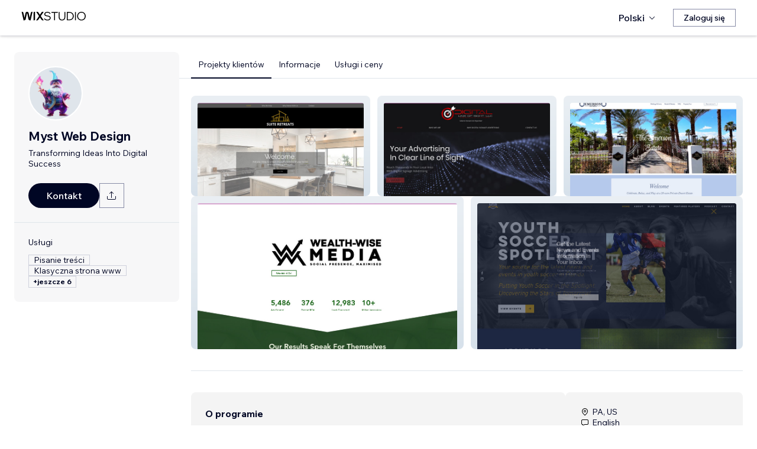

--- FILE ---
content_type: text/html; charset=utf-8
request_url: https://pl.wix.com/studio/community/partners/myst-web-design
body_size: 65041
content:
<!DOCTYPE html><html><head><meta charSet="utf-8" data-next-head=""/><meta name="viewport" content="width=device-width" data-next-head=""/><title data-next-head="">Myst Web Design – Wix Marketplace</title><link rel="icon" sizes="192x192" href="https://static.wixstatic.com/shapes/0d6674_428e23ed30294cb9ad70d3ae93d06302.svg" type="image/x-icon" data-next-head=""/><link rel="apple-touch-icon" href="https://static.wixstatic.com/shapes/0d6674_428e23ed30294cb9ad70d3ae93d06302.svg" type="image/x-icon" data-next-head=""/><link rel="shortcut icon" type="image/x-icon" href="https://static.wixstatic.com/shapes/0d6674_428e23ed30294cb9ad70d3ae93d06302.svg" data-next-head=""/><link hrefLang="cs" rel="alternate" href="https://cs.wix.com/studio/community/partners/myst-web-design" data-next-head=""/><link hrefLang="da" rel="alternate" href="https://da.wix.com/studio/community/partners/myst-web-design" data-next-head=""/><link hrefLang="de" rel="alternate" href="https://de.wix.com/studio/community/partners/myst-web-design" data-next-head=""/><link hrefLang="en" rel="alternate" href="https://www.wix.com/studio/community/partners/myst-web-design" data-next-head=""/><link hrefLang="es" rel="alternate" href="https://es.wix.com/studio/community/partners/myst-web-design" data-next-head=""/><link hrefLang="fr" rel="alternate" href="https://fr.wix.com/studio/community/partners/myst-web-design" data-next-head=""/><link hrefLang="hi" rel="alternate" href="https://hi.wix.com/studio/community/partners/myst-web-design" data-next-head=""/><link hrefLang="id" rel="alternate" href="https://id.wix.com/studio/community/partners/myst-web-design" data-next-head=""/><link hrefLang="it" rel="alternate" href="https://it.wix.com/studio/community/partners/myst-web-design" data-next-head=""/><link hrefLang="ja" rel="alternate" href="https://ja.wix.com/studio/community/partners/myst-web-design" data-next-head=""/><link hrefLang="ko" rel="alternate" href="https://ko.wix.com/studio/community/partners/myst-web-design" data-next-head=""/><link hrefLang="nl" rel="alternate" href="https://nl.wix.com/studio/community/partners/myst-web-design" data-next-head=""/><link hrefLang="no" rel="alternate" href="https://no.wix.com/studio/community/partners/myst-web-design" data-next-head=""/><link hrefLang="pl" rel="alternate" href="https://pl.wix.com/studio/community/partners/myst-web-design" data-next-head=""/><link hrefLang="pt" rel="alternate" href="https://pt.wix.com/studio/community/partners/myst-web-design" data-next-head=""/><link hrefLang="ru" rel="alternate" href="https://ru.wix.com/studio/community/partners/myst-web-design" data-next-head=""/><link hrefLang="sv" rel="alternate" href="https://sv.wix.com/studio/community/partners/myst-web-design" data-next-head=""/><link hrefLang="th" rel="alternate" href="https://th.wix.com/studio/community/partners/myst-web-design" data-next-head=""/><link hrefLang="tr" rel="alternate" href="https://tr.wix.com/studio/community/partners/myst-web-design" data-next-head=""/><link hrefLang="uk" rel="alternate" href="https://uk.wix.com/studio/community/partners/myst-web-design" data-next-head=""/><link hrefLang="vi" rel="alternate" href="https://vi.wix.com/studio/community/partners/myst-web-design" data-next-head=""/><link hrefLang="zh" rel="alternate" href="https://zh.wix.com/studio/community/partners/myst-web-design" data-next-head=""/><link hrefLang="x-default" rel="alternate" href="https://www.wix.com/studio/community/partners/myst-web-design" data-next-head=""/><meta name="description" content="Myst Web Design – do wynajęcia w Wix Marketplace. Zobacz profil, opinie, portfolio i stawki oraz skontaktuj się w sprawie pracy nad Twoim projektem." data-next-head=""/><meta name="robots" content="index,follow" data-next-head=""/><meta property="og:url" content="https://pl.wix.com/studio/community/partners/myst-web-design" data-next-head=""/><meta property="og:type" content="website" data-next-head=""/><meta property="og:title" content="Myst Web Design – Wix Marketplace" data-next-head=""/><meta property="og:description" content="Myst Web Design – do wynajęcia w Wix Marketplace. Zobacz profil, opinie, portfolio i stawki oraz skontaktuj się w sprawie pracy nad Twoim projektem." data-next-head=""/><meta property="og:image" content="https://wixmp-cca7fdc52d9b9ae8ca79a86d.wixmp.com/marketplace/partners//profile-image/1685298360750/short-happy-wizard-removebg-preview.png" data-next-head=""/><meta name="twitter:card" content="summary_large_image" data-next-head=""/><meta property="twitter:domain" content="wix.com" data-next-head=""/><meta property="twitter:url" content="https://pl.wix.com/studio/community/partners/myst-web-design" data-next-head=""/><meta name="twitter:title" content="Myst Web Design – Wix Marketplace" data-next-head=""/><meta name="twitter:description" content="Myst Web Design – do wynajęcia w Wix Marketplace. Zobacz profil, opinie, portfolio i stawki oraz skontaktuj się w sprawie pracy nad Twoim projektem." data-next-head=""/><meta name="twitter:image" content="https://wixmp-cca7fdc52d9b9ae8ca79a86d.wixmp.com/marketplace/partners//profile-image/1685298360750/short-happy-wizard-removebg-preview.png" data-next-head=""/><link rel="canonical" href="https://pl.wix.com/studio/community/partners/myst-web-design" data-next-head=""/><script type="application/ld+json" data-next-head="">{"@context":"https://schema.org","@type":"LocalBusiness","@address":{"@type":"PostalAddress","addressRegion":"Lancaster","addressCountry":"US"},"name":"Myst Web Design","priceRange":"$100-$450","url":"https://www.mystwebdesign.com","image":"https://wixmp-cca7fdc52d9b9ae8ca79a86d.wixmp.com/marketplace/partners//profile-image/1685298360750/short-happy-wizard-removebg-preview.png"}</script><link rel="icon" sizes="192x192" href="https://www.wix.com/favicon.ico" type="image/x-icon"/><link rel="apple-touch-icon" href="https://www.wix.com/favicon.ico" type="image/x-icon"/><link rel="shortcut icon" type="image/x-icon" href="https://www.wix.com/favicon.ico"/><link rel="preload" href="https://static.parastorage.com/services/partners-marketplace-nextjs/dist/_next/static/chunks/a07973afe85c6e70.css" as="style"/><link rel="stylesheet" href="https://static.parastorage.com/services/partners-marketplace-nextjs/dist/_next/static/chunks/a07973afe85c6e70.css" data-n-g=""/><link rel="preload" href="https://static.parastorage.com/services/partners-marketplace-nextjs/dist/_next/static/chunks/599c1a70f318db98.css" as="style"/><link rel="stylesheet" href="https://static.parastorage.com/services/partners-marketplace-nextjs/dist/_next/static/chunks/599c1a70f318db98.css" data-n-g=""/><link rel="preload" href="https://static.parastorage.com/services/partners-marketplace-nextjs/dist/_next/static/chunks/3727d332fe3081db.css" as="style"/><link rel="stylesheet" href="https://static.parastorage.com/services/partners-marketplace-nextjs/dist/_next/static/chunks/3727d332fe3081db.css" data-n-p=""/><link rel="preload" href="https://static.parastorage.com/services/partners-marketplace-nextjs/dist/_next/static/chunks/a9d0c0e1c4a882bc.css" as="style"/><link rel="stylesheet" href="https://static.parastorage.com/services/partners-marketplace-nextjs/dist/_next/static/chunks/a9d0c0e1c4a882bc.css" data-n-p=""/><link rel="preload" href="https://static.parastorage.com/services/partners-marketplace-nextjs/dist/_next/static/chunks/19e49b3415a518e7.css" as="style"/><link rel="stylesheet" href="https://static.parastorage.com/services/partners-marketplace-nextjs/dist/_next/static/chunks/19e49b3415a518e7.css" data-n-p=""/><link rel="preload" href="https://static.parastorage.com/services/partners-marketplace-nextjs/dist/_next/static/chunks/95d546b30f5488ba.css" as="style"/><link rel="stylesheet" href="https://static.parastorage.com/services/partners-marketplace-nextjs/dist/_next/static/chunks/95d546b30f5488ba.css" data-n-p=""/><noscript data-n-css=""></noscript><script defer="" nomodule="" src="https://static.parastorage.com/services/partners-marketplace-nextjs/dist/_next/static/chunks/a6dad97d9634a72d.js"></script><script src="https://static.parastorage.com/services/partners-marketplace-nextjs/dist/_next/static/chunks/cd3b729cec1212b7.js" defer=""></script><script src="https://static.parastorage.com/services/partners-marketplace-nextjs/dist/_next/static/chunks/66fde2f0d035e0c3.js" defer=""></script><script src="https://static.parastorage.com/services/partners-marketplace-nextjs/dist/_next/static/chunks/d9f04494e59c1c57.js" defer=""></script><script src="https://static.parastorage.com/services/partners-marketplace-nextjs/dist/_next/static/chunks/c077b7a085e19b78.js" defer=""></script><script src="https://static.parastorage.com/services/partners-marketplace-nextjs/dist/_next/static/chunks/98839674991eec0d.js" defer=""></script><script src="https://static.parastorage.com/services/partners-marketplace-nextjs/dist/_next/static/chunks/9323bf1ff63d4a21.js" defer=""></script><script src="https://static.parastorage.com/services/partners-marketplace-nextjs/dist/_next/static/chunks/6b600ecd2a8aaac7.js" defer=""></script><script src="https://static.parastorage.com/services/partners-marketplace-nextjs/dist/_next/static/chunks/turbopack-607b744427e8e242.js" defer=""></script><script src="https://static.parastorage.com/services/partners-marketplace-nextjs/dist/_next/static/chunks/ee6c5a21f16fa5c9.js" defer=""></script><script src="https://static.parastorage.com/services/partners-marketplace-nextjs/dist/_next/static/chunks/5654ca1d39e3077c.js" defer=""></script><script src="https://static.parastorage.com/services/partners-marketplace-nextjs/dist/_next/static/chunks/b548f16330565bdd.js" defer=""></script><script src="https://static.parastorage.com/services/partners-marketplace-nextjs/dist/_next/static/chunks/5b4c666f80602446.js" defer=""></script><script src="https://static.parastorage.com/services/partners-marketplace-nextjs/dist/_next/static/chunks/a58e77903ed625f0.js" defer=""></script><script src="https://static.parastorage.com/services/partners-marketplace-nextjs/dist/_next/static/chunks/81134d09d606936e.js" defer=""></script><script src="https://static.parastorage.com/services/partners-marketplace-nextjs/dist/_next/static/chunks/cd43085e068a148d.js" defer=""></script><script src="https://static.parastorage.com/services/partners-marketplace-nextjs/dist/_next/static/chunks/6576a5fea6e5f3c9.js" defer=""></script><script src="https://static.parastorage.com/services/partners-marketplace-nextjs/dist/_next/static/chunks/1262c1819bfcbc45.js" defer=""></script><script src="https://static.parastorage.com/services/partners-marketplace-nextjs/dist/_next/static/chunks/6a14e7d8f956b0c9.js" defer=""></script><script src="https://static.parastorage.com/services/partners-marketplace-nextjs/dist/_next/static/chunks/1bc6b9fd8a6ab119.js" defer=""></script><script src="https://static.parastorage.com/services/partners-marketplace-nextjs/dist/_next/static/chunks/353c071bb407711c.js" defer=""></script><script src="https://static.parastorage.com/services/partners-marketplace-nextjs/dist/_next/static/chunks/bb0120a6ba3e1fb6.js" defer=""></script><script src="https://static.parastorage.com/services/partners-marketplace-nextjs/dist/_next/static/chunks/6e02a7258ab311e2.js" defer=""></script><script src="https://static.parastorage.com/services/partners-marketplace-nextjs/dist/_next/static/chunks/fc7e926e60f09e66.js" defer=""></script><script src="https://static.parastorage.com/services/partners-marketplace-nextjs/dist/_next/static/chunks/a667141d2fbe11d7.js" defer=""></script><script src="https://static.parastorage.com/services/partners-marketplace-nextjs/dist/_next/static/chunks/3275b33ee37dd92f.js" defer=""></script><script src="https://static.parastorage.com/services/partners-marketplace-nextjs/dist/_next/static/chunks/d9d4b09a6b56ef31.js" defer=""></script><script src="https://static.parastorage.com/services/partners-marketplace-nextjs/dist/_next/static/chunks/97f9c55334a21e33.js" defer=""></script><script src="https://static.parastorage.com/services/partners-marketplace-nextjs/dist/_next/static/chunks/6c97fb7dde048229.js" defer=""></script><script src="https://static.parastorage.com/services/partners-marketplace-nextjs/dist/_next/static/chunks/ec8b8d378b8c22e9.js" defer=""></script><script src="https://static.parastorage.com/services/partners-marketplace-nextjs/dist/_next/static/chunks/516eb557a082ac38.js" defer=""></script><script src="https://static.parastorage.com/services/partners-marketplace-nextjs/dist/_next/static/chunks/059fbdd0694f5c7c.js" defer=""></script><script src="https://static.parastorage.com/services/partners-marketplace-nextjs/dist/_next/static/chunks/turbopack-b0278df1fbe31684.js" defer=""></script><script src="https://static.parastorage.com/services/partners-marketplace-nextjs/dist/_next/static/A55-MKUOB5ddBI3UrRV2M/_ssgManifest.js" defer=""></script><script src="https://static.parastorage.com/services/partners-marketplace-nextjs/dist/_next/static/A55-MKUOB5ddBI3UrRV2M/_buildManifest.js" defer=""></script></head><body><div id="__next"><span data-newcolorsbranding="true" class="wds_1_241_0_newColorsBranding__root wds_1_241_0_madefordisplay__madefordisplay wds_1_241_0_madefor__madefor"><div data-hook="profile-page" class="wds_1_241_0_Box__root wds_1_241_0_Box---direction-10-horizontal Profile-module-scss-module__Av1U0a__profileAccessibility" style="background-color:white;--wds_1_241_0_Box-gap:0;display:block"><div class="Profile-module-scss-module__Av1U0a__stickyHeader"><header data-hook="marketplace-header"><div id="mph" class="AgencyProfileHeader-module-scss-module__bpmP_W__marketplaceHeader "><div class="AgencyProfileHeader-module-scss-module__bpmP_W__container"><nav class="AgencyProfileHeader-module-scss-module__bpmP_W__nav"><ul class="AgencyProfileHeader-module-scss-module__bpmP_W__navList"><li class="FormattedMarketplaceLogo-module-scss-module__6V9lfq__cell "><a href="https://www.wix.com/studio" aria-label="wix marketplace" data-hook="logo-link" style="height:23px;align-content:center"><div style="display:flex;flex-direction:row;align-items:flex-end;gap:3.4px"><svg width="38" height="16" viewBox="0 0 38 16" fill="none" xmlns="http://www.w3.org/2000/svg"><path d="M37.894 0.929688H35.832C35.26 0.929688 34.7254 1.21293 34.4042 1.68661L31.6467 5.75447C31.5732 5.86235 31.4141 5.86235 31.3405 5.75447L28.583 1.68661C28.2624 1.21293 27.7272 0.929688 27.1552 0.929688H25.0933L30.0055 8.17591L25.1204 15.3817H27.1823C27.7543 15.3817 28.2889 15.0985 28.6102 14.6248L31.3405 10.5973C31.4141 10.4895 31.5732 10.4895 31.6467 10.5973L34.3771 14.6248C34.6977 15.0985 35.2329 15.3817 35.8049 15.3817H37.8668L32.9817 8.17591L37.894 0.929688Z" fill="black"></path><path d="M20.8491 2.40798V15.3817H21.8346C22.6513 15.3817 23.3131 14.72 23.3131 13.9035V0.929688H22.3276C21.5109 0.929688 20.8491 1.59139 20.8491 2.40798Z" fill="black"></path><path d="M19.0432 0.929688H18.1662C17.2007 0.929688 16.3641 1.59742 16.1501 2.53875L14.1883 11.1632L12.4711 3.11247C12.1534 1.62454 10.6267 0.621133 9.06447 1.05263C8.06937 1.32743 7.33164 2.16813 7.11646 3.17756L5.41677 11.1524L3.45852 2.53936C3.24395 1.59802 2.40736 0.929688 1.44179 0.929688H0.56543L3.8521 15.3811H5.09733C6.22744 15.3811 7.20386 14.5911 7.43952 13.4858L9.54063 3.62593C9.56655 3.50359 9.67624 3.415 9.80101 3.415C9.92577 3.415 10.0355 3.50359 10.0614 3.62593L12.1643 13.4864C12.4 14.5917 13.3764 15.3811 14.5065 15.3811H15.7559L19.0432 0.929688Z" fill="black"></path></svg><svg width="71" height="15" viewBox="0 0 71 15" fill="none" xmlns="http://www.w3.org/2000/svg"><path d="M0.295898 12.0191L1.40733 10.9662C2.01829 11.6681 2.72025 12.2206 3.5132 12.6236C4.31915 13.0265 5.22909 13.228 6.24303 13.228C6.99698 13.228 7.66644 13.111 8.25141 12.8771C8.83637 12.6431 9.29784 12.3181 9.63582 11.9021C9.9738 11.4731 10.1428 10.9727 10.1428 10.4007C10.1428 9.67275 9.83731 9.10728 9.22635 8.70431C8.61539 8.28833 7.57545 7.96985 6.10654 7.74887C4.83262 7.55388 3.81218 7.3004 3.04523 6.98841C2.29128 6.66343 1.74531 6.26046 1.40733 5.77949C1.06935 5.29852 0.900361 4.72005 0.900361 4.0441C0.900361 3.25114 1.12135 2.55569 1.56332 1.95772C2.00529 1.34676 2.61626 0.872291 3.39621 0.534312C4.17616 0.196333 5.0731 0.0273438 6.08704 0.0273438C7.24397 0.0273438 8.26441 0.25483 9.14835 0.709801C10.0453 1.16477 10.8382 1.79523 11.5272 2.60118L10.4353 3.63462C9.87631 2.94566 9.25885 2.3997 8.58289 1.99672C7.91993 1.59375 7.08798 1.39226 6.08704 1.39226C5.02111 1.39226 4.15016 1.63274 3.4742 2.11372C2.79824 2.58169 2.46026 3.21865 2.46026 4.0246C2.46026 4.64856 2.74625 5.13603 3.31821 5.48701C3.89018 5.83799 4.87162 6.11747 6.26253 6.32546C7.58845 6.52044 8.64788 6.79343 9.44083 7.1444C10.2338 7.48238 10.8057 7.91786 11.1567 8.45082C11.5207 8.98379 11.7027 9.62725 11.7027 10.3812C11.7027 11.2132 11.4687 11.9476 11.0007 12.5846C10.5458 13.2085 9.9088 13.7025 9.08986 14.0665C8.27091 14.4175 7.32196 14.5929 6.24303 14.5929C4.99511 14.5929 3.87718 14.3655 2.88924 13.9105C1.9143 13.4555 1.04985 12.8251 0.295898 12.0191Z" fill="black"></path><path d="M19.0481 14.281H17.5467V1.68474H12.906V0.339324H23.6888V1.68474H19.0481V14.281Z" fill="black"></path><path d="M36.4215 0.339324V8.7823C36.4215 10.6152 35.9276 12.0451 34.9396 13.072C33.9517 14.086 32.5868 14.5929 30.8449 14.5929C29.116 14.5929 27.7511 14.086 26.7501 13.072C25.7622 12.0451 25.2682 10.6152 25.2682 8.7823V0.339324H26.7696V8.7823C26.7696 10.2252 27.1271 11.3301 27.8421 12.0971C28.557 12.8511 29.558 13.228 30.8449 13.228C32.1448 13.228 33.1522 12.8511 33.8672 12.0971C34.5821 11.3301 34.9396 10.2252 34.9396 8.7823V0.339324H36.4215Z" fill="black"></path><path d="M38.9501 14.281V0.339324H43.4543C44.8843 0.339324 46.1387 0.638306 47.2176 1.23627C48.3096 1.83423 49.161 2.65968 49.772 3.71262C50.3829 4.75255 50.6884 5.94848 50.6884 7.3004C50.6884 8.65231 50.3829 9.85474 49.772 10.9077C49.161 11.9606 48.3096 12.7861 47.2176 13.384C46.1387 13.982 44.8843 14.281 43.4543 14.281H38.9501ZM40.4515 12.916H43.4543C44.6113 12.916 45.6122 12.6821 46.4572 12.2141C47.3151 11.7461 47.9716 11.0897 48.4265 10.2447C48.8945 9.39977 49.1285 8.41833 49.1285 7.3004C49.1285 6.18246 48.8945 5.20752 48.4265 4.37558C47.9716 3.53063 47.3151 2.87417 46.4572 2.4062C45.6122 1.93823 44.6113 1.70424 43.4543 1.70424H40.4515V12.916Z" fill="black"></path><path d="M54.3193 14.281H52.8179V0.339324H54.3193V14.281Z" fill="black"></path><path d="M63.6996 14.5929C62.6596 14.5929 61.6977 14.411 60.8138 14.047C59.9428 13.683 59.1759 13.176 58.5129 12.5261C57.8629 11.8631 57.356 11.0897 56.992 10.2057C56.641 9.30877 56.4655 8.34033 56.4655 7.3004C56.4655 6.26046 56.641 5.29852 56.992 4.41457C57.356 3.53063 57.8629 2.76368 58.5129 2.11372C59.1759 1.45076 59.9428 0.937288 60.8138 0.57331C61.6977 0.209333 62.6596 0.0273438 63.6996 0.0273438C64.7395 0.0273438 65.695 0.209333 66.5659 0.57331C67.4499 0.937288 68.2168 1.45076 68.8668 2.11372C69.5297 2.76368 70.0367 3.53063 70.3877 4.41457C70.7516 5.29852 70.9336 6.26046 70.9336 7.3004C70.9336 8.34033 70.7516 9.30877 70.3877 10.2057C70.0367 11.0897 69.5297 11.8631 68.8668 12.5261C68.2168 13.176 67.4499 13.683 66.5659 14.047C65.695 14.411 64.7395 14.5929 63.6996 14.5929ZM63.6996 13.228C64.8175 13.228 65.799 12.9745 66.6439 12.4676C67.5018 11.9606 68.1713 11.2587 68.6523 10.3617C69.1332 9.46476 69.3737 8.44432 69.3737 7.3004C69.3737 6.15647 69.1332 5.14253 68.6523 4.25858C68.1713 3.36164 67.5018 2.65968 66.6439 2.15271C65.799 1.64574 64.8175 1.39226 63.6996 1.39226C62.5947 1.39226 61.6132 1.64574 60.7553 2.15271C59.8973 2.65968 59.2279 3.36164 58.7469 4.25858C58.2659 5.14253 58.0254 6.15647 58.0254 7.3004C58.0254 8.44432 58.2659 9.46476 58.7469 10.3617C59.2279 11.2587 59.8973 11.9606 60.7553 12.4676C61.6132 12.9745 62.5947 13.228 63.6996 13.228Z" fill="black"></path></svg></div></a></li><li class="AgencyProfileHeader-module-scss-module__bpmP_W__cell AgencyProfileHeader-module-scss-module__bpmP_W__desktop AgencyProfileHeader-module-scss-module__bpmP_W__right AgencyProfileHeader-module-scss-module__bpmP_W__last"><div data-height="12px" data-width="72px" data-skin="light"><div class="wds_1_241_0_Box__root wds_1_241_0_Box---direction-10-horizontal wds_1_241_0_SkeletonRectangle__root wds_1_241_0_SkeletonRectangle---skin-5-light" style="width:72px;height:12px;--wds_1_241_0_Box-gap:0"></div></div></li><li class="AgencyProfileHeader-module-scss-module__bpmP_W__cell AgencyProfileHeader-module-scss-module__bpmP_W__mobile AgencyProfileHeader-module-scss-module__bpmP_W__right"><button aria-label="otwórz menu" data-hook="mobile-menu" class="AgencyProfileHeader-module-scss-module__bpmP_W__mobileButton"><svg viewBox="0 0 24 24" fill="currentColor" width="24" height="24"><path d="M20,17 L20,18 L4,18 L4,17 L20,17 Z M20,12 L20,13 L4,13 L4,12 L20,12 Z M20,7 L20,8 L4,8 L4,7 L20,7 Z"></path></svg></button></li></ul></nav></div><div role="list" data-hook="mobile-menu-container" class="AgencyProfileHeader-module-scss-module__bpmP_W__mobileMenu "><div class="wds_1_241_0_Box__root wds_1_241_0_Box---direction-8-vertical" style="--wds_1_241_0_Box-gap:0"><div class="MobileScreens-module-scss-module__--V2iq__linkWrapper" role="listitem"><button data-hook="language-selector-link" data-skin="dark" data-weight="normal" data-underline="none" data-size="medium" class="wds_1_241_0_ButtonCore__root wds_1_241_0_Focusable__root wds_1_241_0_TextButton__root wds_1_241_0_TextButton---skin-4-dark wds_1_241_0_TextButton---underline-4-none wds_1_241_0_TextButton---weight-6-normal wds_1_241_0_TextButton---size-6-medium MobileScreens-module-scss-module__kEQb3a__mobileMenuTextButton" type="button" tabindex="0" aria-disabled="false"><span class="wds_1_241_0_ButtonCore__content"><div class="wds_1_241_0_Box__root wds_1_241_0_Box---direction-10-horizontal" style="--wds_1_241_0_Box-gap:0"><div class="wds_1_241_0_Box__root wds_1_241_0_Box---direction-10-horizontal" style="padding-right:calc(var(--wds-space-100, 6px) * 1);--wds_1_241_0_Box-gap:0"><svg viewBox="0 0 24 24" fill="currentColor" width="24" height="24"><path d="M4.42676427,15 L7.19778729,15 C7.069206,14.209578 7,13.3700549 7,12.5 C7,11.6299451 7.069206,10.790422 7.19778729,10 L4.42676427,10 C4.15038555,10.7819473 4,11.6234114 4,12.5 C4,13.3765886 4.15038555,14.2180527 4.42676427,15 Z M4.86504659,16 C5.7403587,17.6558985 7.21741102,18.9446239 9.0050441,19.5750165 C8.30729857,18.6953657 7.74701714,17.4572396 7.39797964,16 L4.86504659,16 Z M18.5732357,15 C18.8496144,14.2180527 19,13.3765886 19,12.5 C19,11.6234114 18.8496144,10.7819473 18.5732357,10 L15.8022127,10 C15.930794,10.790422 16,11.6299451 16,12.5 C16,13.3700549 15.930794,14.209578 15.8022127,15 L18.5732357,15 Z M18.1349534,16 L15.6020204,16 C15.2529829,17.4572396 14.6927014,18.6953657 13.9949559,19.5750165 C15.782589,18.9446239 17.2596413,17.6558985 18.1349534,16 Z M8.21230689,15 L14.7876931,15 C14.9240019,14.2216581 15,13.3811544 15,12.5 C15,11.6188456 14.9240019,10.7783419 14.7876931,10 L8.21230689,10 C8.07599807,10.7783419 8,11.6188456 8,12.5 C8,13.3811544 8.07599807,14.2216581 8.21230689,15 Z M8.42865778,16 C9.05255412,18.3998027 10.270949,20 11.5,20 C12.729051,20 13.9474459,18.3998027 14.5713422,16 L8.42865778,16 Z M4.86504659,9 L7.39797964,9 C7.74701714,7.54276045 8.30729857,6.30463431 9.0050441,5.42498347 C7.21741102,6.05537614 5.7403587,7.34410146 4.86504659,9 Z M18.1349534,9 C17.2596413,7.34410146 15.782589,6.05537614 13.9949559,5.42498347 C14.6927014,6.30463431 15.2529829,7.54276045 15.6020204,9 L18.1349534,9 Z M8.42865778,9 L14.5713422,9 C13.9474459,6.60019727 12.729051,5 11.5,5 C10.270949,5 9.05255412,6.60019727 8.42865778,9 Z M11.5,21 C6.80557963,21 3,17.1944204 3,12.5 C3,7.80557963 6.80557963,4 11.5,4 C16.1944204,4 20,7.80557963 20,12.5 C20,17.1944204 16.1944204,21 11.5,21 Z"></path></svg></div>Polski</div></span><svg viewBox="0 0 24 24" fill="currentColor" width="24" height="24" class="wds_1_241_0_ButtonCore__suffix" data-hook="suffix-icon"><path d="M9.14644661,8.14512634 C9.34170876,7.9498642 9.65829124,7.9498642 9.85355339,8.14512634 L14.206596,12.5 L9.85355339,16.8536987 C9.65829124,17.0489609 9.34170876,17.0489609 9.14644661,16.8536987 C8.95118446,16.6584366 8.95118446,16.3418541 9.14644661,16.1465919 L12.7923824,12.5 L9.14644661,8.85223312 C8.95118446,8.65697098 8.95118446,8.34038849 9.14644661,8.14512634 Z"></path></svg></button></div><div class="MobileScreens-module-scss-module__--V2iq__divider"></div><div class="MobileScreens-module-scss-module__--V2iq__linkWrapper" role="listitem"><a data-hook="contactSupport-link" data-weight="normal" data-skin="dark" data-underline="none" data-size="medium" class="wds_1_241_0_ButtonCore__root wds_1_241_0_Focusable__root wds_1_241_0_TextButton__root wds_1_241_0_TextButton---skin-4-dark wds_1_241_0_TextButton---underline-4-none wds_1_241_0_TextButton---weight-6-normal wds_1_241_0_TextButton---size-6-medium" type="button" href="https://www.wix.com/contact" tabindex="0" aria-disabled="false"><span class="wds_1_241_0_ButtonCore__content">Skontaktuj się z pomocą</span></a></div><div class="MobileScreens-module-scss-module__--V2iq__linkWrapper" role="listitem"><a data-hook="wix-link" data-weight="normal" data-skin="dark" data-underline="none" data-size="medium" class="wds_1_241_0_ButtonCore__root wds_1_241_0_Focusable__root wds_1_241_0_TextButton__root wds_1_241_0_TextButton---skin-4-dark wds_1_241_0_TextButton---underline-4-none wds_1_241_0_TextButton---weight-6-normal wds_1_241_0_TextButton---size-6-medium" type="button" href="https://www.wix.com" tabindex="0" aria-disabled="false"><span class="wds_1_241_0_ButtonCore__content">Przejdź na Wix.com</span></a></div><div class="MobileScreens-module-scss-module__--V2iq__mobileMenuStickBottom"><div class="MobileScreens-module-scss-module__--V2iq__topGradient"></div><div class="MobileScreens-module-scss-module__--V2iq__content"><div class="MobileScreens-module-scss-module__--V2iq__divider"></div><div class="MobileScreens-module-scss-module__--V2iq__buttons"><button data-hook="login-btn" aria-label="Zaloguj się" data-skin="standard" data-priority="secondary" data-size="large" class="wds_1_241_0_ButtonCore__root wds_1_241_0_Focusable__root wds_1_241_0_Button__root wds_1_241_0_Button---skin-8-standard wds_1_241_0_Button---priority-9-secondary wds_1_241_0_Button---size-5-large" type="button" tabindex="0"><span class="wds_1_241_0_ButtonCore__content">Zaloguj się</span></button></div></div></div></div></div></div></header></div><div data-hook="profile-page-container" class="wds_1_241_0_Box__root wds_1_241_0_Box---direction-10-horizontal Profile-module-scss-module__Av1U0a__profilePageContainer" style="--wds_1_241_0_Box-gap:0"><div data-hook="left-panel" class="wds_1_241_0_Box__root wds_1_241_0_Box---direction-8-vertical Profile-module-scss-module__Av1U0a__leftPanel" style="--wds_1_241_0_Box-gap:0"><div data-hook="profile-contact-panel" class="wds_1_241_0_Box__root wds_1_241_0_Box---direction-8-vertical ContactPanel-module-scss-module__7856Gq__fixedLeftbar ContactPanel-module-scss-module__7856Gq__container" style="width:279px;--wds_1_241_0_Box-gap:0"><div class="wds_1_241_0_Box__root wds_1_241_0_Box---direction-8-vertical ContactPanel-module-scss-module__7856Gq__contentContainer ContactPanel-module-scss-module__7856Gq__sectionPadding" style="--wds_1_241_0_Box-gap:0"><div class="ContactPanel-module-scss-module__7856Gq__profileImageContainer"><img width="90px" height="90px" class="wds_1_241_0_Image__root wds_1_241_0_Image--transparent" data-transparent="true" src="https://img-wixmp-cca7fdc52d9b9ae8ca79a86d.wixmp.com/marketplace/partners/profile-image/1685298360750/short-happy-wizard-removebg-preview.png/v1/fill/w_190,h_190/short-happy-wizard-removebg-preview.png" alt="Myst Web Design" style="object-fit:cover;object-position:center;border-radius:100px"/></div><div class="wds_1_241_0_Box__root wds_1_241_0_Box---direction-10-horizontal ContactPanel-module-scss-module__7856Gq__businessNameContainer" style="--wds_1_241_0_Box-gap:0"><h1 weight="normal" style="--wds_1_241_0_TextComponent-maxLines:2" data-hook="contact-panel-business-name" class="wds_1_241_0_Heading__root wds_1_241_0_Heading---appearance-2-H2 wds_1_241_0_Heading--newColorsBranding wds_1_241_0_TextComponent__text wds_1_241_0_TextComponent---ellipsisLines-9-multiline" data-size="large" data-light="false" data-mask="false">Myst Web Design</h1></div><div class="wds_1_241_0_Box__root wds_1_241_0_Box---direction-10-horizontal ContactPanel-module-scss-module__7856Gq__tagline" style="padding-top:6px;width:100%;--wds_1_241_0_Box-gap:0"><span width="100%" style="--wds_1_241_0_TextComponent-maxLines:2" data-mask="false" class="wds_1_241_0_Text__root wds_1_241_0_Text---size-5-small wds_1_241_0_Text---skin-8-standard wds_1_241_0_Text---weight-4-thin wds_1_241_0_Text---list-style-9-checkmark wds_1_241_0_Text---overflow-wrap-6-normal wds_1_241_0_TextComponent__text wds_1_241_0_TextComponent---ellipsisLines-9-multiline" data-size="small" data-secondary="false" data-skin="standard" data-light="false" data-weight="thin" data-widows="false" data-list-style="checkmark" data-overflow-wrap="normal">Transforming Ideas Into Digital Success</span></div><div class="wds_1_241_0_Box__root wds_1_241_0_Box---direction-10-horizontal" style="padding-top:24px;padding-bottom:calc(0 * var(--wds-space-100, 6px));--wds_1_241_0_Box-gap:6px"><a data-hook="profile-contact-button-direct-email" data-size="large" data-skin="dark" class="wds_1_241_0_ButtonCore__root wds_1_241_0_Focusable__root wds_1_241_0_Button__root wds_1_241_0_Button---skin-4-dark wds_1_241_0_Button---priority-7-primary wds_1_241_0_Button---size-5-large ContactButton-module-scss-module__fAe4JG__contactButton" type="button" href="mailto:megan@seibertmotter.com" tabindex="0"><span class="wds_1_241_0_ButtonCore__content">Kontakt</span></a><div data-content-hook="popover-content--0" class="wds_1_241_0_Popover__root wds_1_241_0_Popover---skin-4-dark wds_1_241_0_Tooltip__root wds_1_241_0_Tooltip---size-6-medium" data-zindex="6000" data-size="medium"><div class="wds_1_241_0_Popover__element" data-hook="popover-element"><button data-hook="profile-contact-panel-share" data-priority="secondary" data-skin="dark" data-size="medium" class="wds_1_241_0_ButtonCore__root wds_1_241_0_Focusable__root wds_1_241_0_Button__root wds_1_241_0_Button---skin-4-dark wds_1_241_0_Button---priority-9-secondary wds_1_241_0_Button---size-6-medium ContactPanel-module-scss-module__7856Gq__shareButton" type="button" tabindex="0"><span class="wds_1_241_0_ButtonCore__content"><svg viewBox="0 0 24 24" fill="currentColor" width="24" height="24"><path d="M5,13 L5,17 C5,17.5522847 5.44771525,18 6,18 L17,18 C17.5522847,18 18,17.5522847 18,17 L18,13 L19,13 L19,17 C19,18.1045695 18.1045695,19 17,19 L6,19 C4.8954305,19 4,18.1045695 4,17 L4,13 L5,13 Z M11,6.70710678 L8.85355339,8.85355339 C8.65829124,9.04881554 8.34170876,9.04881554 8.14644661,8.85355339 C7.95118446,8.65829124 7.95118446,8.34170876 8.14644661,8.14644661 L11.5,4.79289322 L14.8535534,8.14644661 C15.0488155,8.34170876 15.0488155,8.65829124 14.8535534,8.85355339 C14.6582912,9.04881554 14.3417088,9.04881554 14.1464466,8.85355339 L12,6.70710678 L12,16 L11,16 L11,6.70710678 Z"></path></svg></span></button></div></div></div></div><hr class="wds_1_241_0_Divider__root wds_1_241_0_Divider---direction-10-horizontal wds_1_241_0_Divider---skin-5-light ContactPanel-module-scss-module__7856Gq__divider"/><div class="wds_1_241_0_Box__root wds_1_241_0_Box---direction-10-horizontal ContactPanel-module-scss-module__7856Gq__sectionPadding" style="--wds_1_241_0_Box-gap:0"><div class="wds_1_241_0_Box__root wds_1_241_0_Box---direction-8-vertical undefined " style="--wds_1_241_0_Box-gap:0"><span data-mask="false" class="wds_1_241_0_Text__root wds_1_241_0_Text---size-5-small wds_1_241_0_Text---skin-8-standard wds_1_241_0_Text---weight-4-thin wds_1_241_0_Text---list-style-9-checkmark wds_1_241_0_Text---overflow-wrap-6-normal" data-size="small" data-secondary="false" data-skin="standard" data-light="false" data-weight="thin" data-widows="false" data-list-style="checkmark" data-overflow-wrap="normal">Usługi</span><div data-hook="services-tags" class="wds_1_241_0_Box__root wds_1_241_0_Box---direction-10-horizontal" style="margin-top:12px;--wds_1_241_0_Box-gap:0"><div class="Services-module-scss-module__l_YS0q__normalHeight"><div class="MoreItemsButton-module-scss-module__-kh4Kq__root Services-module-scss-module__l_YS0q__servicesContainer" data-hook="more-items-button-root"><span class="wds_1_241_0_Tag__root wds_1_241_0_Tag---size-5-small wds_1_241_0_Tag---skin-13-lightOutlined Services-module-scss-module__l_YS0q__tag" data-size="small" data-skin="lightOutlined" data-hoverable="false" data-clickable="false" data-hook="tag-service-89de24f9-ccf7-4c0c-b769-3ddb0f042a7b" id="standard" style="max-width:200px"><span data-hook="tag-text" data-mask="false" class="wds_1_241_0_Text__root wds_1_241_0_Text---size-5-small wds_1_241_0_Text--secondary wds_1_241_0_Text---skin-8-standard wds_1_241_0_Text---weight-4-thin wds_1_241_0_Text---list-style-9-checkmark wds_1_241_0_Text---overflow-wrap-6-normal wds_1_241_0_TextComponent__text wds_1_241_0_TextComponent---ellipsisLines-10-singleLine wds_1_241_0_Tag__text" data-size="small" data-secondary="true" data-skin="standard" data-light="false" data-weight="thin" data-widows="false" data-list-style="checkmark" data-overflow-wrap="normal"><span data-mask="false" class="wds_1_241_0_Text__root wds_1_241_0_Text---size-5-small wds_1_241_0_Text---skin-8-standard wds_1_241_0_Text---weight-4-thin wds_1_241_0_Text---list-style-9-checkmark wds_1_241_0_Text---overflow-wrap-6-normal wds_1_241_0_TextComponent__text wds_1_241_0_TextComponent---ellipsisLines-10-singleLine" data-size="small" data-secondary="false" data-skin="standard" data-light="false" data-weight="thin" data-widows="false" data-list-style="checkmark" data-overflow-wrap="normal">Pisanie treści</span></span></span><span class="wds_1_241_0_Tag__root wds_1_241_0_Tag---size-5-small wds_1_241_0_Tag---skin-13-lightOutlined Services-module-scss-module__l_YS0q__tag" data-size="small" data-skin="lightOutlined" data-hoverable="false" data-clickable="false" data-hook="tag-service-a276b167-e038-4545-9c33-b859e3568a9e" id="standard" style="max-width:200px"><span data-hook="tag-text" data-mask="false" class="wds_1_241_0_Text__root wds_1_241_0_Text---size-5-small wds_1_241_0_Text--secondary wds_1_241_0_Text---skin-8-standard wds_1_241_0_Text---weight-4-thin wds_1_241_0_Text---list-style-9-checkmark wds_1_241_0_Text---overflow-wrap-6-normal wds_1_241_0_TextComponent__text wds_1_241_0_TextComponent---ellipsisLines-10-singleLine wds_1_241_0_Tag__text" data-size="small" data-secondary="true" data-skin="standard" data-light="false" data-weight="thin" data-widows="false" data-list-style="checkmark" data-overflow-wrap="normal"><span data-mask="false" class="wds_1_241_0_Text__root wds_1_241_0_Text---size-5-small wds_1_241_0_Text---skin-8-standard wds_1_241_0_Text---weight-4-thin wds_1_241_0_Text---list-style-9-checkmark wds_1_241_0_Text---overflow-wrap-6-normal wds_1_241_0_TextComponent__text wds_1_241_0_TextComponent---ellipsisLines-10-singleLine" data-size="small" data-secondary="false" data-skin="standard" data-light="false" data-weight="thin" data-widows="false" data-list-style="checkmark" data-overflow-wrap="normal">Klasyczna strona www</span></span></span><span class="wds_1_241_0_Tag__root wds_1_241_0_Tag---size-5-small wds_1_241_0_Tag---skin-13-lightOutlined Services-module-scss-module__l_YS0q__tag" data-size="small" data-skin="lightOutlined" data-hoverable="false" data-clickable="false" data-hook="tag-service-09569b86-c8fc-4d02-99ce-a452f434e4d9" id="standard" style="max-width:200px"><span data-hook="tag-text" data-mask="false" class="wds_1_241_0_Text__root wds_1_241_0_Text---size-5-small wds_1_241_0_Text--secondary wds_1_241_0_Text---skin-8-standard wds_1_241_0_Text---weight-4-thin wds_1_241_0_Text---list-style-9-checkmark wds_1_241_0_Text---overflow-wrap-6-normal wds_1_241_0_TextComponent__text wds_1_241_0_TextComponent---ellipsisLines-10-singleLine wds_1_241_0_Tag__text" data-size="small" data-secondary="true" data-skin="standard" data-light="false" data-weight="thin" data-widows="false" data-list-style="checkmark" data-overflow-wrap="normal"><span data-mask="false" class="wds_1_241_0_Text__root wds_1_241_0_Text---size-5-small wds_1_241_0_Text---skin-8-standard wds_1_241_0_Text---weight-4-thin wds_1_241_0_Text---list-style-9-checkmark wds_1_241_0_Text---overflow-wrap-6-normal wds_1_241_0_TextComponent__text wds_1_241_0_TextComponent---ellipsisLines-10-singleLine" data-size="small" data-secondary="false" data-skin="standard" data-light="false" data-weight="thin" data-widows="false" data-list-style="checkmark" data-overflow-wrap="normal">Rozbudowana strona www</span></span></span><div data-hook="more-items-popover" data-popover-root="true" data-list-type="action" class="wds_1_241_0_PopoverNext__root wds_1_241_0_DropdownBase__root wds_1_241_0_DropdownBase--withWidth wds_1_241_0_PopoverMenu__root MoreItemsButton-module-scss-module__-kh4Kq__popoverMenu"><div data-hook="more-items-popover-trigger" class="wds_1_241_0_PopoverNextTrigger__root wds_1_241_0_DropdownBase__trigger" aria-expanded="false" aria-haspopup="dialog"><button data-hook="tag-more-count" aria-haspopup="menu" aria-expanded="false" data-size="tiny" data-priority="secondary" data-skin="dark" class="wds_1_241_0_ButtonCore__root wds_1_241_0_Focusable__root wds_1_241_0_Button__root wds_1_241_0_Button---skin-4-dark wds_1_241_0_Button---priority-9-secondary wds_1_241_0_Button---size-4-tiny MoreItemsButton-module-scss-module__-kh4Kq__showButton" type="button" tabindex="0"><span class="wds_1_241_0_ButtonCore__content">+jeszcze 5</span></button></div></div></div></div><div class="Services-module-scss-module__l_YS0q__limitedHeight"><div class="MoreItemsButton-module-scss-module__-kh4Kq__root Services-module-scss-module__l_YS0q__servicesContainer" data-hook="more-items-button-root"><span class="wds_1_241_0_Tag__root wds_1_241_0_Tag---size-4-tiny wds_1_241_0_Tag---skin-13-lightOutlined Services-module-scss-module__l_YS0q__tag" data-size="tiny" data-skin="lightOutlined" data-hoverable="false" data-clickable="false" data-hook="tag-service-89de24f9-ccf7-4c0c-b769-3ddb0f042a7b" id="standard" style="max-width:200px"><span data-hook="tag-text" data-mask="false" class="wds_1_241_0_Text__root wds_1_241_0_Text---size-4-tiny wds_1_241_0_Text--secondary wds_1_241_0_Text---skin-8-standard wds_1_241_0_Text---weight-4-thin wds_1_241_0_Text---list-style-9-checkmark wds_1_241_0_Text---overflow-wrap-6-normal wds_1_241_0_TextComponent__text wds_1_241_0_TextComponent---ellipsisLines-10-singleLine wds_1_241_0_Tag__text" data-size="tiny" data-secondary="true" data-skin="standard" data-light="false" data-weight="thin" data-widows="false" data-list-style="checkmark" data-overflow-wrap="normal"><span data-mask="false" class="wds_1_241_0_Text__root wds_1_241_0_Text---size-5-small wds_1_241_0_Text---skin-8-standard wds_1_241_0_Text---weight-4-thin wds_1_241_0_Text---list-style-9-checkmark wds_1_241_0_Text---overflow-wrap-6-normal wds_1_241_0_TextComponent__text wds_1_241_0_TextComponent---ellipsisLines-10-singleLine" data-size="small" data-secondary="false" data-skin="standard" data-light="false" data-weight="thin" data-widows="false" data-list-style="checkmark" data-overflow-wrap="normal">Pisanie treści</span></span></span><span class="wds_1_241_0_Tag__root wds_1_241_0_Tag---size-4-tiny wds_1_241_0_Tag---skin-13-lightOutlined Services-module-scss-module__l_YS0q__tag" data-size="tiny" data-skin="lightOutlined" data-hoverable="false" data-clickable="false" data-hook="tag-service-a276b167-e038-4545-9c33-b859e3568a9e" id="standard" style="max-width:200px"><span data-hook="tag-text" data-mask="false" class="wds_1_241_0_Text__root wds_1_241_0_Text---size-4-tiny wds_1_241_0_Text--secondary wds_1_241_0_Text---skin-8-standard wds_1_241_0_Text---weight-4-thin wds_1_241_0_Text---list-style-9-checkmark wds_1_241_0_Text---overflow-wrap-6-normal wds_1_241_0_TextComponent__text wds_1_241_0_TextComponent---ellipsisLines-10-singleLine wds_1_241_0_Tag__text" data-size="tiny" data-secondary="true" data-skin="standard" data-light="false" data-weight="thin" data-widows="false" data-list-style="checkmark" data-overflow-wrap="normal"><span data-mask="false" class="wds_1_241_0_Text__root wds_1_241_0_Text---size-5-small wds_1_241_0_Text---skin-8-standard wds_1_241_0_Text---weight-4-thin wds_1_241_0_Text---list-style-9-checkmark wds_1_241_0_Text---overflow-wrap-6-normal wds_1_241_0_TextComponent__text wds_1_241_0_TextComponent---ellipsisLines-10-singleLine" data-size="small" data-secondary="false" data-skin="standard" data-light="false" data-weight="thin" data-widows="false" data-list-style="checkmark" data-overflow-wrap="normal">Klasyczna strona www</span></span></span><div data-hook="more-items-popover" data-popover-root="true" data-list-type="action" class="wds_1_241_0_PopoverNext__root wds_1_241_0_DropdownBase__root wds_1_241_0_DropdownBase--withWidth wds_1_241_0_PopoverMenu__root MoreItemsButton-module-scss-module__-kh4Kq__popoverMenu"><div data-hook="more-items-popover-trigger" class="wds_1_241_0_PopoverNextTrigger__root wds_1_241_0_DropdownBase__trigger" aria-expanded="false" aria-haspopup="dialog"><button data-hook="tag-more-count" aria-haspopup="menu" aria-expanded="false" data-size="tiny" data-priority="secondary" data-skin="dark" class="wds_1_241_0_ButtonCore__root wds_1_241_0_Focusable__root wds_1_241_0_Button__root wds_1_241_0_Button---skin-4-dark wds_1_241_0_Button---priority-9-secondary wds_1_241_0_Button---size-4-tiny MoreItemsButton-module-scss-module__-kh4Kq__showButton" type="button" tabindex="0"><span class="wds_1_241_0_ButtonCore__content">+jeszcze 6</span></button></div></div></div></div></div></div></div><div class="wds_1_241_0_Box__root wds_1_241_0_Box---direction-10-horizontal ContactPanel-module-scss-module__7856Gq__sectionPadding" style="--wds_1_241_0_Box-gap:0"><!--$--><!--/$--></div></div></div><div class="wds_1_241_0_Box__root wds_1_241_0_Box---direction-8-vertical" style="width:100%;--wds_1_241_0_Box-gap:0"><div class="NavBar-module-scss-module__OYUhbW__navBar NavBar-module-scss-module__OYUhbW__nav" data-hook="profile-navbar"><nav aria-label="karty nawigacji profilu" class="NavBar-module-scss-module__OYUhbW__navContentDesktop"><ul style="margin:12px 0"><li><span as="h2" data-mask="false" class="wds_1_241_0_Text__root wds_1_241_0_Text---size-6-medium wds_1_241_0_Text---skin-8-standard wds_1_241_0_Text---weight-4-thin wds_1_241_0_Text---list-style-9-checkmark wds_1_241_0_Text---overflow-wrap-6-normal" data-size="medium" data-secondary="false" data-skin="standard" data-light="false" data-weight="thin" data-widows="false" data-list-style="checkmark" data-overflow-wrap="normal"><a href="#client-projects" data-mask="false" class="wds_1_241_0_Text__root wds_1_241_0_Text---size-5-small wds_1_241_0_Text---skin-7-primary wds_1_241_0_Text---weight-4-thin wds_1_241_0_Text---list-style-9-checkmark wds_1_241_0_Text---overflow-wrap-6-normal NavBar-module-scss-module__OYUhbW__navItem NavBar-module-scss-module__OYUhbW__active" data-size="small" data-secondary="false" data-skin="primary" data-light="false" data-weight="thin" data-widows="false" data-list-style="checkmark" data-overflow-wrap="normal">Projekty klientów</a></span></li><li><span as="h2" data-mask="false" class="wds_1_241_0_Text__root wds_1_241_0_Text---size-6-medium wds_1_241_0_Text---skin-8-standard wds_1_241_0_Text---weight-4-thin wds_1_241_0_Text---list-style-9-checkmark wds_1_241_0_Text---overflow-wrap-6-normal" data-size="medium" data-secondary="false" data-skin="standard" data-light="false" data-weight="thin" data-widows="false" data-list-style="checkmark" data-overflow-wrap="normal"><a href="#about" data-mask="false" class="wds_1_241_0_Text__root wds_1_241_0_Text---size-5-small wds_1_241_0_Text---skin-8-standard wds_1_241_0_Text---weight-4-thin wds_1_241_0_Text---list-style-9-checkmark wds_1_241_0_Text---overflow-wrap-6-normal NavBar-module-scss-module__OYUhbW__navItem " data-size="small" data-secondary="false" data-skin="standard" data-light="false" data-weight="thin" data-widows="false" data-list-style="checkmark" data-overflow-wrap="normal">Informacje</a></span></li><li><span as="h2" data-mask="false" class="wds_1_241_0_Text__root wds_1_241_0_Text---size-6-medium wds_1_241_0_Text---skin-8-standard wds_1_241_0_Text---weight-4-thin wds_1_241_0_Text---list-style-9-checkmark wds_1_241_0_Text---overflow-wrap-6-normal" data-size="medium" data-secondary="false" data-skin="standard" data-light="false" data-weight="thin" data-widows="false" data-list-style="checkmark" data-overflow-wrap="normal"><a href="#services-and-reviews" data-mask="false" class="wds_1_241_0_Text__root wds_1_241_0_Text---size-5-small wds_1_241_0_Text---skin-8-standard wds_1_241_0_Text---weight-4-thin wds_1_241_0_Text---list-style-9-checkmark wds_1_241_0_Text---overflow-wrap-6-normal NavBar-module-scss-module__OYUhbW__navItem " data-size="small" data-secondary="false" data-skin="standard" data-light="false" data-weight="thin" data-widows="false" data-list-style="checkmark" data-overflow-wrap="normal">Usługi i ceny</a></span></li></ul></nav><hr class="wds_1_241_0_Divider__root wds_1_241_0_Divider---direction-10-horizontal wds_1_241_0_Divider---skin-5-light"/></div><div data-hook="profile-page-sections" class="wds_1_241_0_Box__root wds_1_241_0_Box---direction-10-horizontal Profile-module-scss-module__Av1U0a__profilePageSections" style="--wds_1_241_0_Box-gap:0"><div style="width:100%"><section id="client-projects" tabindex="-1" class=""><div data-hook="client-projects" class="wds_1_241_0_Box__root wds_1_241_0_Box---direction-8-vertical ClientProjects-module-scss-module__I3bGbG__projectsContainer" style="width:auto;--wds_1_241_0_Box-gap:0"><div class="wds_1_241_0_Box__root wds_1_241_0_Box---direction-8-vertical ProjectGrid-module-scss-module__Vuo5mW__projectGrid" style="--wds_1_241_0_Box-gap:0"><div class="wds_1_241_0_Box__root wds_1_241_0_Box---direction-10-horizontal ProjectGrid-module-scss-module__Vuo5mW__projectRow ProjectGrid-module-scss-module__Vuo5mW__threeProjectRow" style="--wds_1_241_0_Box-gap:0"><div class="wds_1_241_0_Proportion__root"><img alt="" data-hook="proportion-aspect" class="wds_1_241_0_Proportion__ratioHolder" src="data:image/svg+xml,%3Csvg%20viewBox%3D%220%200%20178%20100%22%20xmlns%3D%22http%3A%2F%2Fwww.w3.org%2F2000%2Fsvg%22%20%2F%3E"/><div class="wds_1_241_0_Proportion__contentWrapper"><div class="ProjectGrid-module-scss-module__Vuo5mW__projectRowItem" role="button" tabindex="0" aria-label="View project Suite Retreats"><div data-hook="portfolio-project" class="wds_1_241_0_Box__root wds_1_241_0_Box---direction-10-horizontal Project-module-scss-module__wpDOla__project" style="--wds_1_241_0_Box-gap:0"><div class="wds_1_241_0_Proportion__root"><img alt="" data-hook="proportion-aspect" class="wds_1_241_0_Proportion__ratioHolder" src="data:image/svg+xml,%3Csvg%20viewBox%3D%220%200%20178%20100%22%20xmlns%3D%22http%3A%2F%2Fwww.w3.org%2F2000%2Fsvg%22%20%2F%3E"/><div class="wds_1_241_0_Proportion__contentWrapper"><div data-hook="project-media-overlay" tabindex="-1" class="wds_1_241_0_MediaOverlay__root wds_1_241_0_Focusable__root Project-module-scss-module__wpDOla__mediaOverlay" data-skin="none" data-hoverskin="gradient" data-isvisible="false" style="border-radius:3px 3px 0 0"><div data-hook="project-media-image-container" class="wds_1_241_0_Box__root wds_1_241_0_Box---direction-10-horizontal Project-module-scss-module__wpDOla__imageWrapper" style="height:100%;--wds_1_241_0_Box-gap:0"><img width="100%" class="wds_1_241_0_Image__root Project-module-scss-module__wpDOla__projectImage " data-hook="project-media-image" data-transparent="false" src="https://www.wix.com/site-thumbnail/0eba1ca9-8de0-4555-8b18-e35a5e9e1a27?w=675&amp;h=379" alt="Suite Retreats: undefined" style="object-fit:cover;object-position:center;border-radius:3px 3px 0 0"/></div><div class="wds_1_241_0_MediaOverlay__overlay wds_1_241_0_MediaOverlay---layer-5-hover wds_1_241_0_MediaOverlay---skin-8-gradient"><div class="wds_1_241_0_MediaOverlay__contentRow wds_1_241_0_MediaOverlay---placement-12-bottom-start wds_1_241_0_MediaOverlay---row-6-bottom"><div class="wds_1_241_0_MediaOverlay__contentArea wds_1_241_0_MediaOverlay---placement-12-bottom-start" data-hook="content-area"><div class="wds_1_241_0_Box__root wds_1_241_0_Box---direction-10-horizontal Project-module-scss-module__wpDOla__hoverContent" style="--wds_1_241_0_Box-gap:0"><span data-mask="false" class="wds_1_241_0_Text__root wds_1_241_0_Text---size-5-small wds_1_241_0_Text---skin-8-standard wds_1_241_0_Text---weight-6-normal wds_1_241_0_Text---list-style-9-checkmark wds_1_241_0_Text---overflow-wrap-6-normal Project-module-scss-module__wpDOla__projectName" data-size="small" data-secondary="false" data-skin="standard" data-light="false" data-weight="normal" data-widows="false" data-list-style="checkmark" data-overflow-wrap="normal">Suite Retreats</span></div></div></div></div></div></div></div></div></div></div></div><div class="wds_1_241_0_Proportion__root"><img alt="" data-hook="proportion-aspect" class="wds_1_241_0_Proportion__ratioHolder" src="data:image/svg+xml,%3Csvg%20viewBox%3D%220%200%20178%20100%22%20xmlns%3D%22http%3A%2F%2Fwww.w3.org%2F2000%2Fsvg%22%20%2F%3E"/><div class="wds_1_241_0_Proportion__contentWrapper"><div class="ProjectGrid-module-scss-module__Vuo5mW__projectRowItem" role="button" tabindex="0" aria-label="View project DigitalLineOfSight"><div data-hook="portfolio-project" class="wds_1_241_0_Box__root wds_1_241_0_Box---direction-10-horizontal Project-module-scss-module__wpDOla__project" style="--wds_1_241_0_Box-gap:0"><div class="wds_1_241_0_Proportion__root"><img alt="" data-hook="proportion-aspect" class="wds_1_241_0_Proportion__ratioHolder" src="data:image/svg+xml,%3Csvg%20viewBox%3D%220%200%20178%20100%22%20xmlns%3D%22http%3A%2F%2Fwww.w3.org%2F2000%2Fsvg%22%20%2F%3E"/><div class="wds_1_241_0_Proportion__contentWrapper"><div data-hook="project-media-overlay" tabindex="-1" class="wds_1_241_0_MediaOverlay__root wds_1_241_0_Focusable__root Project-module-scss-module__wpDOla__mediaOverlay" data-skin="none" data-hoverskin="gradient" data-isvisible="false" style="border-radius:3px 3px 0 0"><div data-hook="project-media-image-container" class="wds_1_241_0_Box__root wds_1_241_0_Box---direction-10-horizontal Project-module-scss-module__wpDOla__imageWrapper" style="height:100%;--wds_1_241_0_Box-gap:0"><img width="100%" class="wds_1_241_0_Image__root Project-module-scss-module__wpDOla__projectImage " data-hook="project-media-image" data-transparent="false" src="https://www.wix.com/site-thumbnail/4d22aa16-f150-4dd1-9e58-2a0e7c5872bf?w=675&amp;h=379" alt="DigitalLineOfSight: undefined" style="object-fit:cover;object-position:center;border-radius:3px 3px 0 0"/></div><div class="wds_1_241_0_MediaOverlay__overlay wds_1_241_0_MediaOverlay---layer-5-hover wds_1_241_0_MediaOverlay---skin-8-gradient"><div class="wds_1_241_0_MediaOverlay__contentRow wds_1_241_0_MediaOverlay---placement-12-bottom-start wds_1_241_0_MediaOverlay---row-6-bottom"><div class="wds_1_241_0_MediaOverlay__contentArea wds_1_241_0_MediaOverlay---placement-12-bottom-start" data-hook="content-area"><div class="wds_1_241_0_Box__root wds_1_241_0_Box---direction-10-horizontal Project-module-scss-module__wpDOla__hoverContent" style="--wds_1_241_0_Box-gap:0"><span data-mask="false" class="wds_1_241_0_Text__root wds_1_241_0_Text---size-5-small wds_1_241_0_Text---skin-8-standard wds_1_241_0_Text---weight-6-normal wds_1_241_0_Text---list-style-9-checkmark wds_1_241_0_Text---overflow-wrap-6-normal Project-module-scss-module__wpDOla__projectName" data-size="small" data-secondary="false" data-skin="standard" data-light="false" data-weight="normal" data-widows="false" data-list-style="checkmark" data-overflow-wrap="normal">DigitalLineOfSight</span></div></div></div></div></div></div></div></div></div></div></div><div class="wds_1_241_0_Proportion__root"><img alt="" data-hook="proportion-aspect" class="wds_1_241_0_Proportion__ratioHolder" src="data:image/svg+xml,%3Csvg%20viewBox%3D%220%200%20178%20100%22%20xmlns%3D%22http%3A%2F%2Fwww.w3.org%2F2000%2Fsvg%22%20%2F%3E"/><div class="wds_1_241_0_Proportion__contentWrapper"><div class="ProjectGrid-module-scss-module__Vuo5mW__projectRowItem" role="button" tabindex="0" aria-label="View project Emerson Estate"><div data-hook="portfolio-project" class="wds_1_241_0_Box__root wds_1_241_0_Box---direction-10-horizontal Project-module-scss-module__wpDOla__project" style="--wds_1_241_0_Box-gap:0"><div class="wds_1_241_0_Proportion__root"><img alt="" data-hook="proportion-aspect" class="wds_1_241_0_Proportion__ratioHolder" src="data:image/svg+xml,%3Csvg%20viewBox%3D%220%200%20178%20100%22%20xmlns%3D%22http%3A%2F%2Fwww.w3.org%2F2000%2Fsvg%22%20%2F%3E"/><div class="wds_1_241_0_Proportion__contentWrapper"><div data-hook="project-media-overlay" tabindex="-1" class="wds_1_241_0_MediaOverlay__root wds_1_241_0_Focusable__root Project-module-scss-module__wpDOla__mediaOverlay" data-skin="none" data-hoverskin="gradient" data-isvisible="false" style="border-radius:3px 3px 0 0"><div data-hook="project-media-image-container" class="wds_1_241_0_Box__root wds_1_241_0_Box---direction-10-horizontal Project-module-scss-module__wpDOla__imageWrapper" style="height:100%;--wds_1_241_0_Box-gap:0"><img width="100%" class="wds_1_241_0_Image__root Project-module-scss-module__wpDOla__projectImage " data-hook="project-media-image" data-transparent="false" src="https://www.wix.com/site-thumbnail/41acfa73-543e-4a50-b618-f05f4d9e5d61?w=675&amp;h=379" alt="Emerson Estate: undefined" style="object-fit:cover;object-position:center;border-radius:3px 3px 0 0"/></div><div class="wds_1_241_0_MediaOverlay__overlay wds_1_241_0_MediaOverlay---layer-5-hover wds_1_241_0_MediaOverlay---skin-8-gradient"><div class="wds_1_241_0_MediaOverlay__contentRow wds_1_241_0_MediaOverlay---placement-12-bottom-start wds_1_241_0_MediaOverlay---row-6-bottom"><div class="wds_1_241_0_MediaOverlay__contentArea wds_1_241_0_MediaOverlay---placement-12-bottom-start" data-hook="content-area"><div class="wds_1_241_0_Box__root wds_1_241_0_Box---direction-10-horizontal Project-module-scss-module__wpDOla__hoverContent" style="--wds_1_241_0_Box-gap:0"><span data-mask="false" class="wds_1_241_0_Text__root wds_1_241_0_Text---size-5-small wds_1_241_0_Text---skin-8-standard wds_1_241_0_Text---weight-6-normal wds_1_241_0_Text---list-style-9-checkmark wds_1_241_0_Text---overflow-wrap-6-normal Project-module-scss-module__wpDOla__projectName" data-size="small" data-secondary="false" data-skin="standard" data-light="false" data-weight="normal" data-widows="false" data-list-style="checkmark" data-overflow-wrap="normal">Emerson Estate</span></div></div></div></div></div></div></div></div></div></div></div></div><div class="wds_1_241_0_Box__root wds_1_241_0_Box---direction-10-horizontal ProjectGrid-module-scss-module__Vuo5mW__projectRow ProjectGrid-module-scss-module__Vuo5mW__twoProjectRow" style="--wds_1_241_0_Box-gap:0"><div class="wds_1_241_0_Proportion__root"><img alt="" data-hook="proportion-aspect" class="wds_1_241_0_Proportion__ratioHolder" src="data:image/svg+xml,%3Csvg%20viewBox%3D%220%200%20178%20100%22%20xmlns%3D%22http%3A%2F%2Fwww.w3.org%2F2000%2Fsvg%22%20%2F%3E"/><div class="wds_1_241_0_Proportion__contentWrapper"><div class="ProjectGrid-module-scss-module__Vuo5mW__projectRowItem" role="button" tabindex="0" aria-label="View project Wealth Wise Media"><div data-hook="portfolio-project" class="wds_1_241_0_Box__root wds_1_241_0_Box---direction-10-horizontal Project-module-scss-module__wpDOla__project" style="--wds_1_241_0_Box-gap:0"><div class="wds_1_241_0_Proportion__root"><img alt="" data-hook="proportion-aspect" class="wds_1_241_0_Proportion__ratioHolder" src="data:image/svg+xml,%3Csvg%20viewBox%3D%220%200%20178%20100%22%20xmlns%3D%22http%3A%2F%2Fwww.w3.org%2F2000%2Fsvg%22%20%2F%3E"/><div class="wds_1_241_0_Proportion__contentWrapper"><div data-hook="project-media-overlay" tabindex="-1" class="wds_1_241_0_MediaOverlay__root wds_1_241_0_Focusable__root Project-module-scss-module__wpDOla__mediaOverlay" data-skin="none" data-hoverskin="gradient" data-isvisible="false" style="border-radius:3px 3px 0 0"><div data-hook="project-media-image-container" class="wds_1_241_0_Box__root wds_1_241_0_Box---direction-10-horizontal Project-module-scss-module__wpDOla__imageWrapper" style="height:100%;--wds_1_241_0_Box-gap:0"><img width="100%" class="wds_1_241_0_Image__root Project-module-scss-module__wpDOla__projectImage " data-hook="project-media-image" data-transparent="false" src="https://www.wix.com/site-thumbnail/bbb3c6a9-cb70-41d8-9769-7b9eae8f10da?w=1031&amp;h=579" alt="Wealth Wise Media: undefined" style="object-fit:cover;object-position:center;border-radius:3px 3px 0 0"/></div><div class="wds_1_241_0_MediaOverlay__overlay wds_1_241_0_MediaOverlay---layer-5-hover wds_1_241_0_MediaOverlay---skin-8-gradient"><div class="wds_1_241_0_MediaOverlay__contentRow wds_1_241_0_MediaOverlay---placement-12-bottom-start wds_1_241_0_MediaOverlay---row-6-bottom"><div class="wds_1_241_0_MediaOverlay__contentArea wds_1_241_0_MediaOverlay---placement-12-bottom-start" data-hook="content-area"><div class="wds_1_241_0_Box__root wds_1_241_0_Box---direction-10-horizontal Project-module-scss-module__wpDOla__hoverContent" style="--wds_1_241_0_Box-gap:0"><span data-mask="false" class="wds_1_241_0_Text__root wds_1_241_0_Text---size-5-small wds_1_241_0_Text---skin-8-standard wds_1_241_0_Text---weight-6-normal wds_1_241_0_Text---list-style-9-checkmark wds_1_241_0_Text---overflow-wrap-6-normal Project-module-scss-module__wpDOla__projectName" data-size="small" data-secondary="false" data-skin="standard" data-light="false" data-weight="normal" data-widows="false" data-list-style="checkmark" data-overflow-wrap="normal">Wealth Wise Media</span></div></div></div></div></div></div></div></div></div></div></div><div class="wds_1_241_0_Proportion__root"><img alt="" data-hook="proportion-aspect" class="wds_1_241_0_Proportion__ratioHolder" src="data:image/svg+xml,%3Csvg%20viewBox%3D%220%200%20178%20100%22%20xmlns%3D%22http%3A%2F%2Fwww.w3.org%2F2000%2Fsvg%22%20%2F%3E"/><div class="wds_1_241_0_Proportion__contentWrapper"><div class="ProjectGrid-module-scss-module__Vuo5mW__projectRowItem" role="button" tabindex="0" aria-label="View project Youth Soccer Spotlig"><div data-hook="portfolio-project" class="wds_1_241_0_Box__root wds_1_241_0_Box---direction-10-horizontal Project-module-scss-module__wpDOla__project" style="--wds_1_241_0_Box-gap:0"><div class="wds_1_241_0_Proportion__root"><img alt="" data-hook="proportion-aspect" class="wds_1_241_0_Proportion__ratioHolder" src="data:image/svg+xml,%3Csvg%20viewBox%3D%220%200%20178%20100%22%20xmlns%3D%22http%3A%2F%2Fwww.w3.org%2F2000%2Fsvg%22%20%2F%3E"/><div class="wds_1_241_0_Proportion__contentWrapper"><div data-hook="project-media-overlay" tabindex="-1" class="wds_1_241_0_MediaOverlay__root wds_1_241_0_Focusable__root Project-module-scss-module__wpDOla__mediaOverlay" data-skin="none" data-hoverskin="gradient" data-isvisible="false" style="border-radius:3px 3px 0 0"><div data-hook="project-media-image-container" class="wds_1_241_0_Box__root wds_1_241_0_Box---direction-10-horizontal Project-module-scss-module__wpDOla__imageWrapper" style="height:100%;--wds_1_241_0_Box-gap:0"><img width="100%" class="wds_1_241_0_Image__root Project-module-scss-module__wpDOla__projectImage " data-hook="project-media-image" data-transparent="false" src="https://www.wix.com/site-thumbnail/718f7116-2c28-4a03-b264-dac818791fea?w=1031&amp;h=579" alt="Youth Soccer Spotlig: undefined" style="object-fit:cover;object-position:center;border-radius:3px 3px 0 0"/></div><div class="wds_1_241_0_MediaOverlay__overlay wds_1_241_0_MediaOverlay---layer-5-hover wds_1_241_0_MediaOverlay---skin-8-gradient"><div class="wds_1_241_0_MediaOverlay__contentRow wds_1_241_0_MediaOverlay---placement-12-bottom-start wds_1_241_0_MediaOverlay---row-6-bottom"><div class="wds_1_241_0_MediaOverlay__contentArea wds_1_241_0_MediaOverlay---placement-12-bottom-start" data-hook="content-area"><div class="wds_1_241_0_Box__root wds_1_241_0_Box---direction-10-horizontal Project-module-scss-module__wpDOla__hoverContent" style="--wds_1_241_0_Box-gap:0"><span data-mask="false" class="wds_1_241_0_Text__root wds_1_241_0_Text---size-5-small wds_1_241_0_Text---skin-8-standard wds_1_241_0_Text---weight-6-normal wds_1_241_0_Text---list-style-9-checkmark wds_1_241_0_Text---overflow-wrap-6-normal Project-module-scss-module__wpDOla__projectName" data-size="small" data-secondary="false" data-skin="standard" data-light="false" data-weight="normal" data-widows="false" data-list-style="checkmark" data-overflow-wrap="normal">Youth Soccer Spotlig</span></div></div></div></div></div></div></div></div></div></div></div></div></div></div></section><hr class="wds_1_241_0_Divider__root wds_1_241_0_Divider---direction-10-horizontal wds_1_241_0_Divider---skin-5-light SectionWrapper-module-scss-module__I7BIBq__divider"/><section id="about" tabindex="-1" class=""><div class="wds_1_241_0_Box__root wds_1_241_0_Box---direction-10-horizontal About-module-scss-module__muWqsG__about" style="--wds_1_241_0_Box-gap:0"><div data-hook="about-container" class="wds_1_241_0_Box__root wds_1_241_0_Box---direction-8-vertical About-module-scss-module__muWqsG__aboutContainer About-module-scss-module__muWqsG__certCount0" style="--wds_1_241_0_Box-gap:0"><span as="h2" data-hook="about-header" data-mask="false" class="wds_1_241_0_Text__root wds_1_241_0_Text---size-6-medium wds_1_241_0_Text---skin-8-standard wds_1_241_0_Text---weight-4-bold wds_1_241_0_Text---list-style-9-checkmark wds_1_241_0_Text---overflow-wrap-6-normal" data-size="medium" data-secondary="false" data-skin="standard" data-light="false" data-weight="bold" data-widows="false" data-list-style="checkmark" data-overflow-wrap="normal">O programie</span><div class="wds_1_241_0_Box__root wds_1_241_0_Box---direction-10-horizontal" style="min-height:24px;--wds_1_241_0_Box-gap:0"></div><div data-hook="show-more-text-container" class="wds_1_241_0_Box__root wds_1_241_0_Box---direction-8-vertical ShowMoreText-module-scss-module__P-IWAa__showMoreTextContainer" style="--wds_1_241_0_Box-gap:0"><div class="wds_1_241_0_Box__root wds_1_241_0_Box---direction-10-horizontal ShowMoreText-module-scss-module__P-IWAa__textContent ShowMoreText-module-scss-module__P-IWAa__lineClamped" style="--max-lines:6;--wds_1_241_0_Box-gap:0"><span data-hook="show-more-text" data-mask="false" class="wds_1_241_0_Text__root wds_1_241_0_Text---size-6-medium wds_1_241_0_Text---skin-8-standard wds_1_241_0_Text---weight-4-thin wds_1_241_0_Text---list-style-9-checkmark wds_1_241_0_Text---overflow-wrap-6-normal" data-size="medium" data-secondary="false" data-skin="standard" data-light="false" data-weight="thin" data-widows="false" data-list-style="checkmark" data-overflow-wrap="normal">Welcome to Myst Web Design, where creativity and functionality merge to bring your digital dreams to life. With over 100 completed projects and 50 five-star reviews across all platforms, we are a trusted partner in crafting visually stunning and user-friendly websites.

At Myst Web Design, we prioritize customer satisfaction above all else. Our team of experienced designers, developers, and strategists work closely with you to understand your unique requirements and translate them into visually striking and highly functional websites. We pride ourselves on our attention to detail, meticulous planning, and seamless execution, resulting in websites that not only look stunning but also deliver an intuitive and engaging user experience.

Discover the power of exceptional website development with Myst Web Design. Contact us today to discuss your project and let us help you unlock the full potential of your online presence.<span class="ShowMoreText-module-scss-module__P-IWAa__hide">...</span><span class="ShowMoreText-module-scss-module__P-IWAa__hide" data-hook="show-more-text-extra"></span> </span></div></div></div><div data-hook="location-social-certifications-container" class="wds_1_241_0_Box__root wds_1_241_0_Box---direction-8-vertical About-module-scss-module__muWqsG__detailsContainer" style="--wds_1_241_0_Box-gap:0"><div class="wds_1_241_0_Box__root wds_1_241_0_Box---direction-8-vertical About-module-scss-module__muWqsG__locationAndSocialContainer About-module-scss-module__muWqsG__certCount0 About-module-scss-module__muWqsG__showLessMode" style="--wds_1_241_0_Box-gap:0"><div class="wds_1_241_0_Box__root wds_1_241_0_Box---direction-10-horizontal wds_1_241_0_Box---justifyContent-6-middle" style="--wds_1_241_0_Box-gap:0"><div data-gap="0px" style="gap:0px;align-items:center;grid-auto-rows:auto" class="wds_1_241_0_Layout__root"><div style="grid-column:span 1;grid-row:span 1" class="wds_1_241_0_LayoutCell__root"><div class="wds_1_241_0_Box__root wds_1_241_0_Box---direction-10-horizontal" style="padding-right:3px;--wds_1_241_0_Box-gap:0"><svg viewBox="0 0 18 18" fill="currentColor" width="18" height="18"><path d="M9,15.5 C5.66666667,12.8333333 4,10.3690476 4,8.10714286 C4,5.37978862 6.23857625,3 9,3 C11.7614237,3 14,5.37978862 14,8.10714286 C14,10.3690476 12.3333333,12.8333333 9,15.5 Z M13,8.10714286 C13,5.89246213 11.1703143,4 9,4 C6.8296857,4 5,5.89246213 5,8.10714286 C5,9.86725311 6.30381349,11.9168744 9,14.2047449 C11.6961865,11.9168744 13,9.86725311 13,8.10714286 Z M9,9 C9.55228475,9 10,8.55228475 10,8 C10,7.44771525 9.55228475,7 9,7 C8.44771525,7 8,7.44771525 8,8 C8,8.55228475 8.44771525,9 9,9 Z M9,10 C7.8954305,10 7,9.1045695 7,8 C7,6.8954305 7.8954305,6 9,6 C10.1045695,6 11,6.8954305 11,8 C11,9.1045695 10.1045695,10 9,10 Z"></path></svg></div></div><div style="grid-column:span 11;grid-row:span 1" class="wds_1_241_0_LayoutCell__root"><span style="--wds_1_241_0_TextComponent-maxLines:1" data-hook="provider-location" data-mask="false" class="wds_1_241_0_Text__root wds_1_241_0_Text---size-5-small wds_1_241_0_Text---skin-8-standard wds_1_241_0_Text---weight-4-thin wds_1_241_0_Text---list-style-9-checkmark wds_1_241_0_Text---overflow-wrap-6-normal wds_1_241_0_TextComponent__text wds_1_241_0_TextComponent---ellipsisLines-10-singleLine" data-size="small" data-secondary="false" data-skin="standard" data-light="false" data-weight="thin" data-widows="false" data-list-style="checkmark" data-overflow-wrap="normal">PA, US</span></div></div></div><div class="wds_1_241_0_Box__root wds_1_241_0_Box---direction-8-vertical" style="display:flex;align-items:baseline;width:fit-content;--wds_1_241_0_Box-gap:0"><div data-gap="3px" style="gap:3px;align-items:end;grid-auto-rows:auto" class="wds_1_241_0_Layout__root"><div style="grid-column:span 1;grid-row:span 1" class="wds_1_241_0_LayoutCell__root wds_1_241_0_LayoutCell--vertical"><div class="wds_1_241_0_Box__root wds_1_241_0_Box---direction-10-horizontal" style="--wds_1_241_0_Box-gap:0"><svg viewBox="0 0 18 18" fill="currentColor" width="18" height="18"><path d="M13,4 C14.0543618,4 14.9181651,4.81587779 14.9945143,5.85073766 L15,6 L15,11 C15,12.0543618 14.1841222,12.9181651 13.1492623,12.9945143 L13,13 L8.651,13 L5.77737049,14.9159565 C5.69523247,14.970721 5.59872084,14.999945 5.5,14.999945 C5.25454011,14.999945 5.05039163,14.8230698 5.00805567,14.5898206 L5,14.499945 L5,13 L4.85073766,12.9945143 C3.86762078,12.9219826 3.08213523,12.1387735 3.00604447,11.1566505 L3,11 L3,6 C3,4.9456382 3.81587779,4.08183488 4.85073766,4.00548574 L5,4 L13,4 Z M13,5 L5.03672752,4.99932532 L4.92431496,5.00277525 C4.44538412,5.03810947 4.06305131,5.41115676 4.00706479,5.88073418 L4,6 L3.9992564,10.961443 L4.00305667,11.0794062 C4.03783309,11.5282744 4.37126097,11.8950657 4.77560298,11.9793555 L4.88746517,11.9951889 L6,12.0360772 L5.998,13.565 L8.3481976,12 L12.9632725,12.0006747 L13.075685,11.9972247 C13.5546159,11.9618905 13.9369487,11.5888432 13.9929352,11.1192658 L14,11 L14.0006747,6.03672752 L13.9972247,5.92431496 C13.9618905,5.44538412 13.5888432,5.06305131 13.1192658,5.00706479 L13,5 Z"></path></svg></div></div><div style="grid-column:span 11;grid-row:span 1" class="wds_1_241_0_LayoutCell__root wds_1_241_0_LayoutCell--vertical"><span data-mask="false" class="wds_1_241_0_Text__root wds_1_241_0_Text---size-5-small wds_1_241_0_Text---skin-8-standard wds_1_241_0_Text---weight-4-thin wds_1_241_0_Text---list-style-9-checkmark wds_1_241_0_Text---overflow-wrap-6-normal" data-size="small" data-secondary="false" data-skin="standard" data-light="false" data-weight="thin" data-widows="false" data-list-style="checkmark" data-overflow-wrap="normal">English</span></div></div></div><div data-hook="provider-social-links" class="wds_1_241_0_Box__root wds_1_241_0_Box---direction-10-horizontal" style="--wds_1_241_0_Box-gap:3.33px"><div class="wds_1_241_0_Box__root wds_1_241_0_Box---direction-10-horizontal ProviderSocialLinks-module-scss-module__p5AT9q__websiteContainer" style="--wds_1_241_0_Box-gap:3px"><a data-hook="partner-business-website" target="_blank" class="wds_1_241_0_ButtonCore__root wds_1_241_0_Focusable__root wds_1_241_0_IconButton__root wds_1_241_0_IconButton---skin-5-light wds_1_241_0_IconButton---priority-7-primary wds_1_241_0_IconButton---size-4-tiny ProviderSocialLinks-module-scss-module__p5AT9q__socialIcon" data-skin="light" data-size="tiny" type="button" href="https://www.mystwebdesign.com" tabindex="0" aria-disabled="false"><span class="wds_1_241_0_ButtonCore__content"><svg viewBox="0 0 24 24" fill="currentColor" width="18px" height="18px" aria-hidden="true"><path d="M4.427 15h2.77C7.07 14.21 7 13.37 7 12.5c0-.87.07-1.71.198-2.5H4.427A7.488 7.488 0 0 0 4 12.5c0 .877.15 1.718.427 2.5Zm.438 1a7.524 7.524 0 0 0 4.14 3.575c-.698-.88-1.258-2.118-1.607-3.575H4.865Zm13.708-1A7.487 7.487 0 0 0 19 12.5a7.47 7.47 0 0 0-.427-2.5h-2.77c.128.79.197 1.63.197 2.5 0 .87-.07 1.71-.198 2.5h2.771Zm-.438 1h-2.533c-.349 1.457-.91 2.695-1.607 3.575A7.525 7.525 0 0 0 18.135 16Zm-9.923-1h6.576c.136-.778.212-1.619.212-2.5s-.076-1.722-.212-2.5H8.212A14.535 14.535 0 0 0 8 12.5c0 .881.076 1.722.212 2.5Zm.217 1c.624 2.4 1.842 4 3.071 4 1.23 0 2.447-1.6 3.071-4H8.43ZM4.865 9h2.533c.349-1.457.91-2.695 1.607-3.575A7.524 7.524 0 0 0 4.865 9Zm13.27 0a7.525 7.525 0 0 0-4.14-3.575c.698.88 1.258 2.118 1.607 3.575h2.533ZM8.429 9h6.142c-.624-2.4-1.842-4-3.071-4-1.23 0-2.447 1.6-3.071 4ZM11.5 21a8.5 8.5 0 1 1 0-17 8.5 8.5 0 0 1 0 17Z"></path></svg></span></a><a data-hook="partner-business-website" target="_blank" data-skin="dark" data-size="small" data-underline="always" data-weight="thin" class="wds_1_241_0_ButtonCore__root wds_1_241_0_Focusable__root wds_1_241_0_TextButton__root wds_1_241_0_TextButton---skin-4-dark wds_1_241_0_TextButton---underline-6-always wds_1_241_0_TextButton---weight-4-thin wds_1_241_0_TextButton---size-5-small" type="button" href="https://www.mystwebdesign.com" tabindex="0" aria-disabled="false"><span class="wds_1_241_0_ButtonCore__content">Strona</span></a></div></div><div class="wds_1_241_0_Box__root wds_1_241_0_Box---direction-10-horizontal wds_1_241_0_Box---justifyContent-6-middle" style="--wds_1_241_0_Box-gap:3.33px"><span data-mask="false" class="wds_1_241_0_Text__root wds_1_241_0_Text---size-5-small wds_1_241_0_Text---skin-8-standard wds_1_241_0_Text---weight-4-thin wds_1_241_0_Text---list-style-9-checkmark wds_1_241_0_Text---overflow-wrap-6-normal" data-size="small" data-secondary="false" data-skin="standard" data-light="false" data-weight="thin" data-widows="false" data-list-style="checkmark" data-overflow-wrap="normal">Platformy</span><span data-mask="false" class="wds_1_241_0_Text__root wds_1_241_0_Text---size-5-small wds_1_241_0_Text---skin-8-standard wds_1_241_0_Text---weight-4-thin wds_1_241_0_Text---list-style-9-checkmark wds_1_241_0_Text---overflow-wrap-6-normal" data-size="small" data-secondary="false" data-skin="standard" data-light="false" data-weight="thin" data-widows="false" data-list-style="checkmark" data-overflow-wrap="normal">Wix</span></div></div><div class="wds_1_241_0_Box__root wds_1_241_0_Box---direction-8-vertical About-module-scss-module__muWqsG__certificationsContainer About-module-scss-module__muWqsG__certCount0 About-module-scss-module__muWqsG__showLessMode" style="--wds_1_241_0_Box-gap:0;visibility:hidden"><!--$--><!--/$--></div></div></div></section><hr class="wds_1_241_0_Divider__root wds_1_241_0_Divider---direction-10-horizontal wds_1_241_0_Divider---skin-5-light SectionWrapper-module-scss-module__I7BIBq__divider"/><section id="services-and-reviews" tabindex="-1" class=""><section id="services" tabindex="-1" class=""><div data-hook="starting-rates" class="wds_1_241_0_Box__root wds_1_241_0_Box---direction-8-vertical" style="width:100%;--wds_1_241_0_Box-gap:30px"><span as="h2" data-hook="services-header" data-mask="false" class="wds_1_241_0_Text__root wds_1_241_0_Text---size-6-medium wds_1_241_0_Text---skin-8-standard wds_1_241_0_Text---weight-4-bold wds_1_241_0_Text---list-style-9-checkmark wds_1_241_0_Text---overflow-wrap-6-normal" data-size="medium" data-secondary="false" data-skin="standard" data-light="false" data-weight="bold" data-widows="false" data-list-style="checkmark" data-overflow-wrap="normal">Usługi</span><div data-hook="categories-and-services" class="wds_1_241_0_Box__root wds_1_241_0_Box---direction-10-horizontal" style="width:100%;--wds_1_241_0_Box-gap:18px;display:flex"><div data-hook="categories" class="wds_1_241_0_Box__root wds_1_241_0_Box---direction-8-vertical StartingRates-module-scss-module__hYhJEG__categories" style="width:100%;--wds_1_241_0_Box-gap:18px"><div tabindex="0"><div class="wds_1_241_0_Card__card StartingRates-module-scss-module__hYhJEG__categoryRow StartingRates-module-scss-module__hYhJEG__selectedCategoryCard"><div class="wds_1_241_0_CardHeader__root"><div class="wds_1_241_0_CardHeader__titleWrapper"><span data-hook="title"><div class="wds_1_241_0_Box__root wds_1_241_0_Box---direction-10-horizontal" style="--wds_1_241_0_Box-gap:0"><h3 data-mask="false" class="wds_1_241_0_Text__root wds_1_241_0_Text---size-6-medium wds_1_241_0_Text---skin-8-standard wds_1_241_0_Text---weight-4-bold wds_1_241_0_Text---list-style-9-checkmark wds_1_241_0_Text---overflow-wrap-6-normal StartingRates-module-scss-module__hYhJEG__headerLabel" data-size="medium" data-secondary="false" data-skin="standard" data-light="false" data-weight="bold" data-widows="false" data-list-style="checkmark" data-overflow-wrap="normal">Projektowanie stron www (3)</h3></div></span><span data-hook="subtitle"></span></div></div></div></div><div tabindex="0"><div class="wds_1_241_0_Card__card StartingRates-module-scss-module__hYhJEG__categoryRow"><div class="wds_1_241_0_CardHeader__root"><div class="wds_1_241_0_CardHeader__titleWrapper"><span data-hook="title"><div class="wds_1_241_0_Box__root wds_1_241_0_Box---direction-10-horizontal" style="--wds_1_241_0_Box-gap:0"><h3 data-mask="false" class="wds_1_241_0_Text__root wds_1_241_0_Text---size-6-medium wds_1_241_0_Text---skin-8-standard wds_1_241_0_Text---weight-6-normal wds_1_241_0_Text---list-style-9-checkmark wds_1_241_0_Text---overflow-wrap-6-normal StartingRates-module-scss-module__hYhJEG__headerLabel" data-size="medium" data-secondary="false" data-skin="standard" data-light="false" data-weight="normal" data-widows="false" data-list-style="checkmark" data-overflow-wrap="normal">Drobne usługi (2)</h3></div></span><span data-hook="subtitle"></span></div></div></div></div><div tabindex="0"><div class="wds_1_241_0_Card__card StartingRates-module-scss-module__hYhJEG__categoryRow"><div class="wds_1_241_0_CardHeader__root"><div class="wds_1_241_0_CardHeader__titleWrapper"><span data-hook="title"><div class="wds_1_241_0_Box__root wds_1_241_0_Box---direction-10-horizontal" style="--wds_1_241_0_Box-gap:0"><h3 data-mask="false" class="wds_1_241_0_Text__root wds_1_241_0_Text---size-6-medium wds_1_241_0_Text---skin-8-standard wds_1_241_0_Text---weight-6-normal wds_1_241_0_Text---list-style-9-checkmark wds_1_241_0_Text---overflow-wrap-6-normal StartingRates-module-scss-module__hYhJEG__headerLabel" data-size="medium" data-secondary="false" data-skin="standard" data-light="false" data-weight="normal" data-widows="false" data-list-style="checkmark" data-overflow-wrap="normal">Sklep internetowy (2)</h3></div></span><span data-hook="subtitle"></span></div></div></div></div><div tabindex="0"><div class="wds_1_241_0_Card__card StartingRates-module-scss-module__hYhJEG__categoryRow"><div class="wds_1_241_0_CardHeader__root"><div class="wds_1_241_0_CardHeader__titleWrapper"><span data-hook="title"><div class="wds_1_241_0_Box__root wds_1_241_0_Box---direction-10-horizontal" style="--wds_1_241_0_Box-gap:0"><h3 data-mask="false" class="wds_1_241_0_Text__root wds_1_241_0_Text---size-6-medium wds_1_241_0_Text---skin-8-standard wds_1_241_0_Text---weight-6-normal wds_1_241_0_Text---list-style-9-checkmark wds_1_241_0_Text---overflow-wrap-6-normal StartingRates-module-scss-module__hYhJEG__headerLabel" data-size="medium" data-secondary="false" data-skin="standard" data-light="false" data-weight="normal" data-widows="false" data-list-style="checkmark" data-overflow-wrap="normal">Marketing i promocja (1)</h3></div></span><span data-hook="subtitle"></span></div></div></div></div></div><div data-hook="services-list" class="wds_1_241_0_Box__root wds_1_241_0_Box---direction-8-vertical" style="width:100%;height:fit-content;background-color:#f4edff;--wds_1_241_0_Box-gap:0;overflow-x:scroll;border-radius:8px;flex:63"><div class="wds_1_241_0_Card__card StartingRates-module-scss-module__hYhJEG__serviceCard" data-hook="service-a276b167-e038-4545-9c33-b859e3568a9e"><div class="wds_1_241_0_CardHeader__root StartingRates-module-scss-module__hYhJEG__descriptionCard"><div class="wds_1_241_0_CardHeader__titleWrapper"><span data-hook="title"><h4 data-mask="false" class="wds_1_241_0_Text__root wds_1_241_0_Text---size-5-small wds_1_241_0_Text---skin-8-standard wds_1_241_0_Text---weight-6-normal wds_1_241_0_Text---list-style-9-checkmark wds_1_241_0_Text---overflow-wrap-6-normal StartingRates-module-scss-module__hYhJEG__headerLabel" data-size="small" data-secondary="false" data-skin="standard" data-light="false" data-weight="normal" data-widows="false" data-list-style="checkmark" data-overflow-wrap="normal">Klasyczna strona www</h4></span><span data-hook="subtitle"><span data-mask="false" class="wds_1_241_0_Text__root wds_1_241_0_Text---size-5-small wds_1_241_0_Text---skin-8-standard wds_1_241_0_Text---weight-4-thin wds_1_241_0_Text---list-style-9-checkmark wds_1_241_0_Text---overflow-wrap-6-normal StartingRates-module-scss-module__hYhJEG__subtitle" data-size="small" data-secondary="false" data-skin="standard" data-light="false" data-weight="thin" data-widows="false" data-list-style="checkmark" data-overflow-wrap="normal">Podstawowa strona internetowa łącznie z motywem.</span></span></div><div data-hook="suffix" class="wds_1_241_0_CardHeader__suffix"><div data-hook="starting-price" class="wds_1_241_0_Box__root wds_1_241_0_Box---direction-10-horizontal" style="padding:3px 6px 3px 6px;height:fit-content;background-color:#E2D8FF;--wds_1_241_0_Box-gap:3px;border-radius:2px;text-align:center;align-self:center"><span data-mask="false" class="wds_1_241_0_Text__root wds_1_241_0_Text---size-4-tiny wds_1_241_0_Text---skin-8-standard wds_1_241_0_Text---weight-4-thin wds_1_241_0_Text---list-style-9-checkmark wds_1_241_0_Text---overflow-wrap-6-normal" data-size="tiny" data-secondary="false" data-skin="standard" data-light="false" data-weight="thin" data-widows="false" data-list-style="checkmark" data-overflow-wrap="normal">Od</span> <span data-mask="false" class="wds_1_241_0_Text__root wds_1_241_0_Text---size-4-tiny wds_1_241_0_Text---skin-8-standard wds_1_241_0_Text---weight-4-thin wds_1_241_0_Text---list-style-9-checkmark wds_1_241_0_Text---overflow-wrap-6-normal" data-size="tiny" data-secondary="false" data-skin="standard" data-light="false" data-weight="thin" data-widows="false" data-list-style="checkmark" data-overflow-wrap="normal">150 $</span></div></div></div><hr class="wds_1_241_0_Divider__root wds_1_241_0_Divider---direction-10-horizontal wds_1_241_0_Divider---skin-5-light StartingRates-module-scss-module__hYhJEG__divider"/></div><div class="wds_1_241_0_Card__card StartingRates-module-scss-module__hYhJEG__serviceCard" data-hook="service-09569b86-c8fc-4d02-99ce-a452f434e4d9"><div class="wds_1_241_0_CardHeader__root StartingRates-module-scss-module__hYhJEG__descriptionCard"><div class="wds_1_241_0_CardHeader__titleWrapper"><span data-hook="title"><h4 data-mask="false" class="wds_1_241_0_Text__root wds_1_241_0_Text---size-5-small wds_1_241_0_Text---skin-8-standard wds_1_241_0_Text---weight-6-normal wds_1_241_0_Text---list-style-9-checkmark wds_1_241_0_Text---overflow-wrap-6-normal StartingRates-module-scss-module__hYhJEG__headerLabel" data-size="small" data-secondary="false" data-skin="standard" data-light="false" data-weight="normal" data-widows="false" data-list-style="checkmark" data-overflow-wrap="normal">Rozbudowana strona www</h4></span><span data-hook="subtitle"><span data-mask="false" class="wds_1_241_0_Text__root wds_1_241_0_Text---size-5-small wds_1_241_0_Text---skin-8-standard wds_1_241_0_Text---weight-4-thin wds_1_241_0_Text---list-style-9-checkmark wds_1_241_0_Text---overflow-wrap-6-normal StartingRates-module-scss-module__hYhJEG__subtitle" data-size="small" data-secondary="false" data-skin="standard" data-light="false" data-weight="thin" data-widows="false" data-list-style="checkmark" data-overflow-wrap="normal">Strona internetowa ze spersonalizowaną grafiką, zaawansowanymi funkcjami i nie tylko.</span></span></div><div data-hook="suffix" class="wds_1_241_0_CardHeader__suffix"><div data-hook="starting-price" class="wds_1_241_0_Box__root wds_1_241_0_Box---direction-10-horizontal" style="padding:3px 6px 3px 6px;height:fit-content;background-color:#E2D8FF;--wds_1_241_0_Box-gap:3px;border-radius:2px;text-align:center;align-self:center"><span data-mask="false" class="wds_1_241_0_Text__root wds_1_241_0_Text---size-4-tiny wds_1_241_0_Text---skin-8-standard wds_1_241_0_Text---weight-4-thin wds_1_241_0_Text---list-style-9-checkmark wds_1_241_0_Text---overflow-wrap-6-normal" data-size="tiny" data-secondary="false" data-skin="standard" data-light="false" data-weight="thin" data-widows="false" data-list-style="checkmark" data-overflow-wrap="normal">Od</span> <span data-mask="false" class="wds_1_241_0_Text__root wds_1_241_0_Text---size-4-tiny wds_1_241_0_Text---skin-8-standard wds_1_241_0_Text---weight-4-thin wds_1_241_0_Text---list-style-9-checkmark wds_1_241_0_Text---overflow-wrap-6-normal" data-size="tiny" data-secondary="false" data-skin="standard" data-light="false" data-weight="thin" data-widows="false" data-list-style="checkmark" data-overflow-wrap="normal">450 $</span></div></div></div><hr class="wds_1_241_0_Divider__root wds_1_241_0_Divider---direction-10-horizontal wds_1_241_0_Divider---skin-5-light StartingRates-module-scss-module__hYhJEG__divider"/></div><div class="wds_1_241_0_Card__card StartingRates-module-scss-module__hYhJEG__serviceCard" data-hook="service-ba0f47b7-efb7-4325-bcb8-fee61e0bc834"><div class="wds_1_241_0_CardHeader__root StartingRates-module-scss-module__hYhJEG__descriptionCard"><div class="wds_1_241_0_CardHeader__titleWrapper"><span data-hook="title"><h4 data-mask="false" class="wds_1_241_0_Text__root wds_1_241_0_Text---size-5-small wds_1_241_0_Text---skin-8-standard wds_1_241_0_Text---weight-6-normal wds_1_241_0_Text---list-style-9-checkmark wds_1_241_0_Text---overflow-wrap-6-normal StartingRates-module-scss-module__hYhJEG__headerLabel" data-size="small" data-secondary="false" data-skin="standard" data-light="false" data-weight="normal" data-widows="false" data-list-style="checkmark" data-overflow-wrap="normal">Odświeżenie projektu strony</h4></span><span data-hook="subtitle"><span data-mask="false" class="wds_1_241_0_Text__root wds_1_241_0_Text---size-5-small wds_1_241_0_Text---skin-8-standard wds_1_241_0_Text---weight-4-thin wds_1_241_0_Text---list-style-9-checkmark wds_1_241_0_Text---overflow-wrap-6-normal StartingRates-module-scss-module__hYhJEG__subtitle" data-size="small" data-secondary="false" data-skin="standard" data-light="false" data-weight="thin" data-widows="false" data-list-style="checkmark" data-overflow-wrap="normal">Nowy motyw i projekt Twojej strony internetowej.</span></span></div><div data-hook="suffix" class="wds_1_241_0_CardHeader__suffix"><div data-hook="starting-price" class="wds_1_241_0_Box__root wds_1_241_0_Box---direction-10-horizontal" style="padding:3px 6px 3px 6px;height:fit-content;background-color:#E2D8FF;--wds_1_241_0_Box-gap:3px;border-radius:2px;text-align:center;align-self:center"><span data-mask="false" class="wds_1_241_0_Text__root wds_1_241_0_Text---size-4-tiny wds_1_241_0_Text---skin-8-standard wds_1_241_0_Text---weight-4-thin wds_1_241_0_Text---list-style-9-checkmark wds_1_241_0_Text---overflow-wrap-6-normal" data-size="tiny" data-secondary="false" data-skin="standard" data-light="false" data-weight="thin" data-widows="false" data-list-style="checkmark" data-overflow-wrap="normal">Od</span> <span data-mask="false" class="wds_1_241_0_Text__root wds_1_241_0_Text---size-4-tiny wds_1_241_0_Text---skin-8-standard wds_1_241_0_Text---weight-4-thin wds_1_241_0_Text---list-style-9-checkmark wds_1_241_0_Text---overflow-wrap-6-normal" data-size="tiny" data-secondary="false" data-skin="standard" data-light="false" data-weight="thin" data-widows="false" data-list-style="checkmark" data-overflow-wrap="normal">150 $</span></div></div></div></div></div></div></div></section></section></div></div></div></div></div></span></div><script id="__NEXT_DATA__" type="application/json">{"props":{"pageProps":{"initialState":{"experiments":{"specs.experts.EnableCancelledAfterTrailStatus":"true","specs.experts.EnableBriefDeepLinkToMoreInfoStep":"true","specs.marketplace.ProfileCertificationsAndShare":"false","specs.RouteToNewBIProfiler":"true","specs.marketplace.templateReviewActions":"true","specs.marketplace.enableServicesAndReviewsTab":"true","specs.experts.PayoutInvoicesPageV3":"true","specs.experts.hidePaidStatusWhenDummyInvoiceId":"true","specs.ConsumeMigrationAppDomainEvents":"false","specs.marketplace.marketplaceBriefProductAuditChanges":"false","specs.marketplace.showLanguagePickerInHeader":"true","specs.marketplace.enablePaginatedReviewsAndTemplates":"true","specs.marketplace.enableMarketplaceTemplatesCurrencyConversion":"true","specs.marketplace.enableCopyProfileProjectDeeplink":"true","specs.experts.getOriginFromWindow":"true","specs.experts.addWixCustomTemplates":"true","specs.UseNewAppRankingModelVersion":"false","specs.experts.revShareCodeRefactor":"false","specs.experts.proposals.migrateToGeneratePdfLinkV2":"true","com.wixpress.devcenter.market.specs.UseNewPlatformAPI":"true","specs.experts.hideOneSiteGpvPayouts":"true","specs.marketplace.showMarketplaceProfileCertifications":"true","specs.marketplace.enableCountryToCurrencyPackage":"true","com.wixpress.devcenter.market.specs.UseSearchFiltering":"true","specs.experts.templatesVeloModalNewContent":"true","specs.marketplace.profilePage":"false","spec.experts.enableCurrencyPreferences":"true","specs.marketplace.enableCategoriesMenuInHeader":"true","specs.marketplace.shouldSupportHindi":"false","specs.marketplace.isMyProfileByAccountIdInsteadOfSlug":"true","specs.app-market.HomePageOnNewInfra":"true","specs.marketplace.templateViewProfileLinkToAgencyPage":"false","specs.marketplace.enableTemplatesSearchTermTranslation":"true"},"language":"pl","userGuid":"d8c57505-9824-461c-a3d2-ed395d3cc784","baseURL":"https://pl.wix.com/studio/community/","pathname":"/studio/community/partners/myst-web-design","isMobileUserAgent":false,"tagManager":"//static.parastorage.com/services/tag-manager-client/1.1028.0/","cookieConsent":"//static.parastorage.com/services/cookie-consent-policy-client/1.972.0/","messages":{"mobile-filter-button-cta-no-number":"Filtr","profile-page-editimage-description":"Profesjonalne usługi personalizacji i obróbki Twoich obrazów.","profile-page-services-section-title":"Usługi","marketplace.template-thank-you-cta":"Dodaj do stron","marketplace.templates-page.rating":"Średnia ocena","marketplace.templates-page.site-type-services":"Usługi","mobile-brief-management-mark-as-contacted":"Oznacz jako Nawiązano kontakt","marketplace.templates-page.empty-state.filter-no-matches-subtitle":"Wypróbuj różne filtry, aby znaleźć szablon.","marketplace.templates-page.hero-section.free-purchase-count":"{number, plural, =0 {Wykorzystano {number,number} razy} one {Wykorzystano {number,number} raz} few {Wykorzystano {number,number} razy} many {Wykorzystano {number,number} razy} other {Wykorzystano {number,number} razy}}","marketplace.templates-page.banner-studio.subtitle":"Rozpocznij swój kolejny projekt z większą łatwością, wykorzystując szablon stworzony w edytorze Studio.","marketplace.partner-dispute.report-modal.upload-attachment-error-upload":"Przesyłanie nie powiodło się z przyczyn technicznych. Spróbuj ponownie.","marketplace.templates-page.filter-tag.clear-filters":"Wyczyść filtry","profile-page-traceability-eu-law-compliance-toggle":"Oświadczenie przedsiębiorcy z UE","automatch-brief-page.contact-info.name-field.required-text":"Enter your name to proceed","marketplace.generic-technical-error-subtitle":"Wystąpił błąd techniczny podczas ładowania tego szablonu. Odśwież stronę lub spróbuj ponownie później.","brief-page-questions-additionalInfo-title":"Chcesz dodać coś jeszcze?","profile-page-certifications-web-designer":"Projektant stron www","profile-page-featured-projects-section-title":"Wybrane projekty ({projectCount})","marketplace.template-page.mobile.sticky-nav.created-by":"Utworzony przez {name}","mobile-cancel-project-modal-dropdown-option-3":"Klient nie odpowiada","brief-page-howItWorks-hire-the-best":"Zatrudnij najlepszego","brief-page-questions-customdesign-title":"Spersonalizować projekt i zachowanie mojej strony.","brief-page-questions-additionalInfo-budget-description-title":"Budżet projektu","marketplace.templates-page.industry-non_profit_and_communities":"Organizacje non-profit i społeczności","marketplace.templates-page.template-search.suggestion-blog":"Blog","marketplace.templates-page.feature-cms":"CMS","brief-step-services.marketing-content":"Marketing online i tworzenie treści","brief-page-exclusiveMatchPage-sendRequestModal-content":"Czy chcesz przesłać szczegóły swojego projektu również temu specjaliście?","brief-modal-phone-country-error-message":"Wpisz poprawny kod kraju","client-dashboard-client-projects-new-project-options-find-professional":"Znajdźcie dla mnie specjalistę","marketplace.template-page.good-to-know-title":"Warto wiedzieć","automatch-brief-page.mobile.hire-professional.description":"Tell us what you’re looking for and we’ll match you with pros that are best for you. They’ll reach out so you can discuss further before you hire.","marketplace.template-page.styles-modern":"Nowoczesny","marketplace.templates-page.mobile.filter-cta":"{count, plural, =0 {Filtr} one {Filtr ({count,number})} few {Filtry ({count,number})} many {Filtry ({count,number})} other {Filtry ({count,number})}}","marketplace.templates-page.empty-state.filter-no-matches-title":"Nie znaleziono pasujących wyników dla wybranych filtrów","seo-explore-page-title-advanced-store-capabilities":"Zatrudnij dewelopera zaawansowanych stron e-commerce | Wix Marketplace","mobile-brief-management-details-status-badge-EXPIRED":"WYGASŁY","marketplace.templates-page.site-type-portfolio_cv":"CV portfolio","brief-step-services-title":"W czym może pomóc specjalista?","marketplace.template-redemption-continue-to-add-site":"Kontynuuj, aby dodać stronę","seo-explore-page-description-ecommerce-website-design":"Znajdź najlepiej ocenianych projektantów stron e-commerce do wynajęcia. Przeglądaj profile, zobacz portfolio i wybierz najlepszego freelancera do projektowania stron e-commerce dla swojego kolejnego projektu.","marketplace.template-purchase-error":"Nie można załadować tej strony z powodu problemów technicznych. Poczekaj i spróbuj ponownie.","brief-page-exclusiveMatchPage-sendRequestModal-primary-button-in-progress":"Wysyłanie...","profile-page-siteguidance-description":"Wskazówki dotyczące projektu i funkcjonalności Twojej strony Wix.","mobile-brief-management-details-status-badge-CANCELED_BY_PROVIDER":"ANULOWANY","marketplace.templates-page.about-section-industry-tourism":"Turystyka","marketplace.template-page.review-modal.secondary-cta":"Anuluj","brief-page-email-title":"E-mail","mobile-brief-management-details-status-badge-NEW":"NOWY","marketplace.template-page.review-reply-modal.title":"Odpowiadanie na recenzje","explore-page-heading-logo":"Zatrudnij projektanta logo","editor-x-redesign-my-site":"Editor X – przeprojektowanie strony","marketplace.templates-page.left-arrow-aria-label":"pokaż poprzedni obraz","marketplace.templates-page.banner-wix-classic.title":"\u003c0\u003eSzablony Wix \u003c1\u003e stworzone przez profesjonalistów\u003c/1\u003e\u003c/0\u003e","brief-page-questions-additionalInfo-budget-title":"Dodatkowe informacje","marketplace-header-mobile-view-all-category":"Zobacz wszystko","marketplace.templates-page.language-ALL":"Wszystkie","marketplace.templates-page.free-purchase-cta":"Użyj darmowego szablonu","marketplace.template-page.reply-title":"Odpowiedź sprzedawcy","marketplace.template-page.review-modal.text-label":"Jak oceniasz szablon, jego projekt i stosunek ceny do jakości?","client-dashboard-project-error-cta":"Odśwież","marketplace-header-link-services":"Usługi","seo-explore-page-description-logo":"Na naszej plaftormie znajdziesz wykwalifikowanych projektantów logo. Przeglądaj portfolio, porównuj ceny i wybierz idealnego projektanta, który stworzy unikalne logo Twojej marki.","marketplace.templates-page.sort.sort-title":"Sortuj","automatch-brief-page.mobile.services.header":"What type of service do you need?","client-dashboard-review-modal-service-label":"Usługa","filter-items-selected":"{amount, plural, one {{selection}} few {Wybrano: {amount,number}} many {Wybrano: {amount,number}} other {Wybrano: {amount,number}}}","difm_medium_no_maintenance":"Tworzenie rozbudowanych stron firmowych (z góry)","explore-page-heading-webdesign":"Zatrudnij web designera","marketplace.templates-page.site-type-business_site":"Strona biznesowa","brief-page-questions-updates-title":"Zaktualizować projekt mojej strony.","seo-explore-page-description-marketingandpromoting":"Znajdź najlepiej ocenianych freelancerów zajmujących się marketingiem cyfrowym do wynajęcia. Przeglądaj profile, zobacz portfolio i wybierz najlepszego konsultanta ds. marketingu cyfrowego do swojego kolejnego projektu.","marketplace.template-page.review-modal.creator-info":"Autor: {businessName}","marketplace.template-general-error-subtitle":"Pracujemy nad rozwiązaniem tego problemu. Spróbuj ponownie później.","profile-page-traceability-eu-law-compliance-business-address":"Adres firmy: {businessAddress}","profile-page-review-write-reply-link":"Odpowiedz","profile-page-nav-bar-about":"Informacje","brief-page-no_matched_partners_content":"Przejrzyj Marketplace, aby uzyskać potrzebną pomoc przy swoim projekcie.","profile-page-starting-rates-Starts-at":"Zaczyna się","profile-page-seo-description":"Zwiększenie ruchu na stronie poprzez obecność w wyszukiwarkach.","marketplace.partner-dispute.dispute-submitted.title":"Dziękujemy, Twoje zgłoszenie zostało przesłane","profile-page-linked-accounts":"Podłączone konta","marketplace.templates-page.about-section-industry":"Branża:","client-dashboard-client-projects-cancel-option-expensive":"Cena jest za wysoka","mobile-brief-management-url-title":"Adres URL strony","explore-find-right-match":"Pozwól nam dopasować specjalistę dla Ciebie","client-dashboard-client-projects-subtitle":"Wybierz specjalistę do współpracy, sprawdź szczegóły projektu i rozpocznij nowe projekty.","explore.services.pixel":"Piksel Facebooka","explore-page-heading-seo":"Zatrudnij specjalistę SEO","brief-step-services.seo":"Poprawa SEO strony","profile-page-domain-description":"Podłączenie lub dołączenie domeny do Twojej strony.","brief-page-questions-other-description":"Własne logo, SEO, projektowanie grafiki i więcej","marketplace.templates-page.free-purchase-minimized-mobile":"Darmowy","marketplace.templates-page.right-arrow-aria-label":"pokaż następny obraz","marketplace.template-page.features-paid-apps-indicator":"Ten szablon może zawierać aplikacje, które wymagają dodatkowej płatności i subskrypcji premium.","brief-page-questions-category-questions-title":"W czym może pomóc specjalista?","marketplace.templates-page.empty-state.gallery-header.view-all-short":"Wszystkie","profile-page-installapps-description":"Dodanie aplikacji takich jak Forum, Blog, Events, Bookings, Store i Chat.","client-dashboard-project-actions-title":"Działania","marketplace.template-page.review-modal.rating-error":"Wybierz ocenę, aby kontynuować.","marketplace.template-page.mobile.tabs.reviews":"Opinie","client-dashboard-client-projects-cancel-option-hired-someone-else":"Zatrudniam kogoś innego","brief-page-questions-onlinestore-title":"Stworzenie sklepu internetowego","brief-page-questions-advancedwebsite-title":"Strona z wieloma podstronami i zaawansowanymi funkcjami.","profile-page-advancedstore-description":"Dostosowanie stron produktów, poprawa widoczności w internecie, specjalne menu i wiele więcej.","marketplace-header-link-sell-studio-templates":"Sprzedawaj szablony Wix Studio","seo-explore-page-title-visual-content":"Zatrudnij specjalistę ds. treści wizualnych | Wix Marketplace","brief-page-questions-mobilesite-title":"Lepsza strona mobilna.","brief-page-phone-country-error-message":"Wpisz poprawny kod kraju","seo-explore-page-description-store-optimization":"Znajdź najlepiej ocenianych specjalistów w zakresie optymalizacji sklepów e-commerce do wynajęcia. Przeglądaj profile, zobacz portfolio i wybierz najlepszego specjalistę do swojego kolejnego projektu.","seo-explore-page-description-webdev":"Znajdź najlepiej ocenianych web deweloperów do wynajęcia. Przeglądaj profile, zobacz portfolio i wybierz najlepszego freelancera do tworzenia stron internetowych dla swojego kolejnego projektu.","marketplace.profile-page.agency-contact-form.submit-error":"Nie udało się skontaktować. Poczekaj i spróbuj ponownie.","marketplace.templates-page.template-search.suggestion-ecommerce":"eCommerce","marketplace.template-page.single-use-license-description":"\u003c0\u003eMoże zostać użyta tylko przez Ciebie lub jednego klienta dla jednego produktu końcowego. Nie można odsprzedać ani rozpowszechniać tego szablonu w jego oryginalnym ani zmodyfikowanym stanie. \u003c1\u003eZobacz warunki\u003c/1\u003e\u003c/0\u003e","brief-page-questions-webdesign-title":"Zaprojektowanie mojej strony www","marketplace-header-link-my-projects":"Moje projekty","explore.services.domain":"Podłączenie domeny","marketplace.template-thank-you-in-progress-message":"Dodanie strony można potrwać kilka minut.","marketplace.template-page.report-template-modal-checkbox-label":"Wyrażam zgodę na kontakt w celu podania dodatkowych informacji","seo-explore-page-title-website-guidance":"Zatrudnij konsultanta z zakresu tworzenia stron internetowych | Wix Marketplace","mobile-brief-management-details-status-badge-COMPLETED":"UKOŃCZONY","marketplace.template-page.review-reply-modal.cta-submit":"Wyślij","profile-page-storeopt-description":"Treści, funkcje, kampanie lub promocje, które zwiększą Twoją sprzedaż.","marketplace.template-redemption-footer-help-url":"https://support.wix.com/","marketplace.template-page.report-template-modal-copyright-issue":"Problem z prawami autorskimi","marketplace.partner-dispute.report-modal.upload-attachment-sublabel":"Nie wybrano pliku (max. rozmiar 5 MB)","marketplace.template-redemption.consent-new-content-bullet-1":"\u003c0\u003eTen szablon wykorzystuje zaawansowane funkcje, które mogą dać jego twórcy dostęp i uprawnienia do Twoich danych i Twojej strony. \u003c1\u003eDowiedz się więcej\u003c/1\u003e o tym, jakie dane udostępniasz.\u003c/0\u003e","user-brief-summary-logged-in-as-another-user-subtitle":"Aby zobaczyć projekt, zaloguj się na konto Specjalisty, do którego wysłane zostało zapytanie.","marketplace-header-mobile-currency-selection-title":"Waluta","marketplace.templates-page.view-site-cta":"Zobacz stronę","profile-page-templates-section-show-more":"Pokaż więcej szablonów","explore-error-title":"Wystąpił błąd techniczny","studio.templates.template-card.free":"Bezpłatny","brief-page-preferred-language-title":"Preferowany język komunikacji","marketplace.templates-page.banner-studio.title":"Szablony stworzone przez i dla specjalistów Studio","mobile-brief-management-budget-text":"Mam zaplanowany budżet - {budget} USD.","user-brief-summary-logged-in-as-another-user-button":"Przełącz konta","explore-page-heading-multiple-services":"Zatrudnij specjalistę, który zadba o Twoją stronę","marketplace.profile-page.contact-form.submit-fail-modal.subtitle":"Wystąpił problem techniczny i Twoje dane kontaktowe nie zostały zapisane.  Wypełnij je ponownie i wyślij formularz jeszcze raz.","marketplace.partner-dispute.report-modal.partner-name-placeholder":"Wybierz opcję","mobile-brief-management-user-brief-summary-helper-mobile-app-link":"https://ek0ae.app.link/?deeplink=marketplace/project/{projectId}","mobile-cancel-project-modal-submit-button":"Prześlij","seo-explore-page-title-store-optimization":"Zatrudnij specjalistę w zakresie optymalizacji sklepów e-commerce | Wix Marketplace","explorer-filter-placeholder-language":"Wybierz języki","brief-page-footer-mobile":"\u003c0\u003eKlikając „Prześlij”, wyrażasz zgodę na\u003c/0\u003e \u003c1\u003eRegulamin\u003c/1\u003e \u003c1\u003eWix Marketplace\u003c/1\u003e\u003c2\u003e oraz na udostępnianie przez Wix Twoich danych, aby umożliwić specjalistom skontaktowanie się z Tobą w sprawie Twojego projektu.\u003c/2\u003e","marketplace-header-link-offer-services-url":"https://www.wix.com/marketplace/join","brief-page-nonExclusive-multiMatch-results-description":"Wkrótce skontaktują się z Tobą, aby omówić budżet, terminy i potrzeby.","explore.services.branddev":"Rozwój marki","client-dashboard-client-projects-project-subtitle-mobile":"Przeglądaj i zarządzaj wszystkimi swoimi projektami w Marketplace","back-to-explorer-back":"Powrót","explore-brief-auto-match-url":"https://pl.wix.com/","client-dashboard-client-projects-empty-state-title":"Nie masz jeszcze żadnych projektów w Marketplace","marketplace.partner-dispute.report-modal.issue-type-placeholder":"Wybierz opcję","brief-loading-login-page":"Wyświetlanie ekranu logowania przed przesłaniem...","brief-page-questions-additionalInfo-description-info":"Przedstaw swoje oczekiwania, horyzont czasowy i instrukcje specjalne.","marketplace.partner-dispute.report-modal.submit-mobile":"Prześlij","brief-modal-more-details-placeholder":"Określ swój budżet, harmonogram, specjalne życzenia itp.","marketplace.template-redemption-studio-badge":"utworzono w studio","mobile-cancel-project-modal-dropdown-option-spam":"Zgłoś jako spam","marketplace.partner-dispute.client-dashboard.partner-report-action":"Zgłoś tego specjalistę","brief-modal-phone-number-title":"Numer telefonu (opcjonalnie)","brief-page-questions-advancedstore-title":"Bardziej zaawansowane funkcje sklepu, np. niestandardowe strony produktów.","profile-page-certification-group-velo-developer":"Deweloper Velo","client-dashboard-project-actions":"Działania","brief-page-questions-webdev-title":"Personalizacja mojej strony za pomocą kodu","brief-page-email-prepopulate-info":"To jest adres e-mail użyty do zalogowania się do Wix.\nAgencja skontaktuje się z Tobą pod tym adresem.","marketplace.partner-dispute.report-modal.issue-communication":"Problem z komunikacją","marketplace.profile-page.agency-contact-form.subject-placeholder":"Wpisz temat","client-dashboard-client-projects-empty-state-subtitle":"Poznaj zweryfikowanych specjalistów od stron internetowych, którzy mogą zaprojektować Twoją stronę, zwiększyć liczbę odwiedzających i nie tylko.","explore-error-subtitle":"Pracujemy nad rozwiązaniem tego problemu. Spróbuj ponownie później.","profile-page-ecommercesite-description":"Sklep z maksymalnie 20 produktami oraz metodami płatności i wysyłki.","brief-page-questions-budget-description":"Najniższa cena tej usługi wynosi zazwyczaj od {lowRange} {symbol} do {highRange} {symbol}.\nCeny różnią się w zależności od harmonogramu i zakresu projektu. ","mobile-brief-management-client-details":"Dane klienta","profile-page-emailmarketing-description":"Spersonalizowane e-maile i newslettery, aby przyciągnąć odwiedzających.","brief-page-questions-editimage-title":"Edycja obrazów dla mojej firmy.","client-dashboard-review-modal-stars-rating-description-value-2":"Źle","price_low_to_high":"Cena: od najniższej","brief-page-nonExclusive-multiMatch-loadingAnimation-searching-text":"Wyszukujemy specjalistów odpowiadających Twoim potrzebom…","brief-page-exclusiveMatchPage-partner-card-num-of-projects":"{numOfProjects, plural, =0 {Projekty: {numOfProjects,number}} one {1 projekt} few {{numOfProjects,number} projekty} many {{numOfProjects,number} projektów} other {{numOfProjects,number} projektów}}","marketplace.templates-page.styles-minimal":"Minimalny","profile-page-review-service-text":"Świadczona usługa: {serviceName}","profile-page-starting-rates-header":"Usługi i ceny","brief-page-questions-smalltasks-description":"Aktualizacje strony, konfiguracja skrzynki pocztowej, statystyki i nie tylko.","brief-page-questions-branddev-title":"Opracowanie pełnej tożsamości marki.","mobile-brief-management-details-title":"Szczegóły projektu","brief-page-phone-number-placeholder":"123 456 789","client-dashboard-client-projects-cancel-modal-dont-cancel":"Nie usuwaj","client-dashboard-review-modal-stars-rating-label":"Ogólna ocena","seo-explore-page-title-ad-setup":"Zatrudnij menedżera kampanii PPC | Wix Marketplace","brief-page-questions-thirdpartyservices-title":"Połączyć się z usługami zewnętrznymi, takimi jak centrum realizacji zamówień lub system CRM. ","marketplace.templates-page.template-search.suggestion-header":"Popularne","marketplace-header-link-account-settings":"Ustawienia konta","marketplace.template-redemption-terms":"\u003c0\u003eKlikając „Dodaj stronę”, przyjmujesz do wiadomości i akceptujesz \u003c/0\u003e\u003c1\u003eRegulamin Wix Marketplace\u003c/1\u003e","brief-page-more-details-placeholder":"Określ swój budżet, harmonogram, adres URL, specjalne życzenia itp.","fliters-more-count":"{moreCount, plural, one {+jeszcze {moreCount,number}} few {+jeszcze {moreCount,number}} many {+jeszcze {moreCount,number}} other {+jeszcze {moreCount,number}}}","brief-page-questions-storesettings-title":"Konfiguracja wysyłki, podatków i płatności.","profile-page-socialmedia-description":"Zatrudnij specjalistę do tworzenia postów, które angażują klientów w mediach społecznościowych.","marketplace.template-redemption-consent-content-3":"Możliwe, że udostępniasz poufne informacje twórcy tego szablonu. Dowiedz się, jak sprzedawca będzie postępował z Twoimi danymi, zapoznając się z jego polityką prywatności.","explore.services.smalltasks":"Drobne usługi","compact-brief-page-questions-budget-description-no-service-price":"Ceny różnią się w zależności od harmonogramu i zakresu projektu","marketplace.review.reply.length-error":"Odpowiedź nie może mieć więcej niż 1000 znaków.","seo-explore-page-title-default":"Specjaliści Wix do wynajęcia | Wix Marketplace","project-modal-share-link":"Udostępnij","marketplace.profile-page.contact-form.submit-fail-modal.try-again":"Uzupełnij formularz jeszcze raz","marketplace.templates-page.template-search.suggestion-business-site":"Strona biznesowa","marketplace-header-open-menu-label":"otwórz menu","profile-page-review-write-reply-cancel-button":"Anuluj","profile-page-nav-bar-share-cta":"Udostępnij","explore.services.siteguidance":"Porady dotyczące stron internetowych","brief-page-questions-ads-title":"Skonfigurować reklamy w Google, na Facebooku i Instagramie.","marketplace.template-page.review-reply-modal.created-by":"Autor: {name}","client-dashboard-client-projects-status-error-toast":"Nie można anulować projektu z powodu problemów technicznych. Odśwież i spróbuj ponownie.","marketplace.template-redemption.consent-new-content.checkbox-note":"Przeczytałem(-am) i rozumiem powyższe informacje.","marketplace.template-page.review.review-not-available.text":"Recenzja nie jest już dostępna.","header.menu.category.webdev":"Tworzenie stron www","marketplace.templates-page.language-filter":"Język","profile-page-service-reviews-section-title":"Recenzje usług","client-dashboard-client-projects-project-primary-action":"Wyświetl projekt","profile-page-starting-rates-from-min-price":"\u003c0\u003eOd\u003c/0\u003e \u003c1\u003e{amount}\u003c/1\u003e","mobile-brief-management-budget-text-note":"Ten budżet mógł zostać przeliczony z innej waluty.","marketplace.templates-page.industry-field_and_construction":"Budownictwo","marketplace.templates-page.styles-dark":"Ciemny","client-dashboard-client-projects-new-project-options-explore-professionals":"Poznaj specjalistów","mobile-brief-management-service-title":"Usługa","marketplace.templates-page.site-type-blog":"Blog i treści","marketplace.templates-page.price-type-free":"Darmowy","mobile-filter-button-cta":"Filtry ({number})","client-dashboard-project-status":"Status","profile-page-review-reply-title":"Odpowiedź specjalisty","brief-submit-success-message":"Twoja prośba została wysłana.","marketplace.template-page.review.delete-modal.cta":"Usuń","brief-page-questions-written-title":"Tworzyć profesjonalne treści, takie jak opisy produktów i posty na bloga. ","mobile-cancel-project-modal-more-info-error-message":"Podaj powód, dla którego chcesz anulować ten projekt.","seo-explore-page-title-onlinestore":"Zatrudnij specjalistę w zakresie tworzenia stron e-commerce | Wix Marketplace","brief-page-questions-editor-x-build-my-design-title":"Zbuduj stronę w Edytorze X na podstawie dostarczonego przeze mnie projektu","marketplace.review.reply.actions.delete":"Usuń","marketplace.templates-page.industry-travel_and_tourism":"Podróże i turystyka","marketplace.templates-page.features-filter":"Funkcje","marketplace.partner-dispute.report-modal.issue-quality":"Problem z jakością","seo-explore-page-title-marketingandpromoting":"Zatrudnij freelancera – konsultanta ds. marketingu | Wix Marketplace","client-dashboard-review-modal-title":"Dodaj publiczną recenzję specjalisty {partnerName}","brief-page-questions-additionalInfo-description-bullet-03":"Preferowany sposób pracy i komunikacji","marketplace.template-page.review.delete-modal.title":"Usunąć recenzję?","client-dashboard-project-not-found-error-title":"Nie można znaleźć projektu","marketplace.templates-page.industry-creative":"Kreatywna","brief-page-submit-error-message":"Wystąpił problem techniczny. Odśwież stronę i spróbuj ponownie.","brief-page-questions-analytics-title":"Konfiguracja Google Analytics.","explore.services.ads":"Konfiguracja reklam","marketplace.profile-page.agency-contact-form.email":"E-mail","brief-step-services.design-branding":"Projekt graficzny i branding","brief-page-questions-custominputforms-title":"Tworzyć zaawansowane formularze z co najmniej jednym polem niestandardowym.","marketplace.templates-page.no-reviews-text":"Nie ma jeszcze żadnej recenzji tego szablonu.","mobile-brief-management-project-request-header":"Zapytanie o projekt","profile-page-not-valid-for-eu-title":"Ten specjalista nie jest dostępny w Twoim regionie.","profile-page-certifications-title":"Certyfikaty","mobile-brief-management-description-title":"Dodatkowe informacje","brief-page-questions-marketingandpromoting-description":"SEO, marketing i reklama, teksty i nie tylko.","difm_complex_no_maintenance":"Tworzenie złożonych stron firmowych (z góry)","profile-page-storesettings-description":"Konfiguracja wysyłki, podatków i/lub metod płatności.","client-dashboard-client-projects-project-actions-cancel-project":"Anuluj prośbę","marketplace.template-page.platform-info.supported-sizes":"Obsługiwane rozmiary ekranu","brief-step-site-picker-title":"Z którą stroną potrzebujesz pomocy?","marketplace.template-page.review-reply-modal.response-label":"Twoja odpowiedź","brief-page-questions-photos-title":"Zrobienie profesjonalnych zdjęć.","marketplace.profile-page.agency-contact-form.full-name-placeholder":"Wpisz swoje imię i nazwisko","marketplace-header-link-sell-in-marketplace":"Sprzedawaj w Marketplace","marketplace.template-thank-you-consent-point-2-b":"\u003c0\u003eReview creators’ \u003c1\u003eprivacy policy.\u003c/1\u003e\u003c/0\u003e","mobile-brief-management-user-brief-summary-app-entry-cta":"Pobierz apkę","templates-checkout-slot-checkbox-title":"Rozumiem, że ten szablon zawiera niestandardowy kod lub aplikacje:","marketplace.templates-page.feature-ALL":"Wszystkie","marketplace.template-page.custom-code-consent-modal.secondary-cta":"Anuluj","marketplace.template-empty-error-cta":"Wyczyść filtry","mobile-brief-management-user-brief-summary-app-entry-title":"Zarządzaj potencjalnymi projektami w aplikacji.","marketplace.template-redemption.consent-new-content-bullet-2.part-1":"Twórca nie jest powiązany z Wix, a Wix nie ponosi żadnej odpowiedzialności za działania twórcy związane z Twoimi danymi i stroną.","brief-page-questions-redesignsite-title":"Przeprojektowanie istniejącej strony.","marketplace.template-page.good-to-know-description-with-purchases-1":"Szablony nie obejmują planu Premium.","explore.services.editimage":"Obróbka zdjęć","marketplace.templates-page.price-type-paid":"Płatny","mobile-filter-anywhere-selected":"Gdziekolwiek","marketplace.template-page.report-template-modal-input-error":"Wprowadź opis","client-dashboard-review-modal-project-url-label":"URL projektu","client-dashboard-project-completed-project.icu":"{number, plural, =0 { Projekt w Marketplace} one { Projekt w Marketplace} few { Projekty w Marketplace} many { Projektów w Marketplace} other { Projektów Marketplace}}","seo-explore-page-title-coding-guidance":"Zatrudnij profesjonalnego web dewelopera | Wix Marketplace","brief-page-questions-emailmarketing-title":"Projektować i wysyłać e-maile marketingowe, posty społecznościowe i filmiki.","marketplace.template-page.good-to-know-description-studio-with-purchases-1":"Ten szablon został stworzony w Edytorze Wix Studio, naszej profesjonalnej platformie do projektowania. Jego edycja wymaga zaawansowanej wiedzy.","marketplace.template-page.report-template-modal-success-msg-primary-button":"Zamknij","profile-page-about-section-works-on-platform":"Pracuje w:","brief-page-questions-smalltasks-title":"Wykonanie drobnych usług","brief-page-howItWorks-title":"Jak to działa:","marketplace.template-redemption-consent-title":"Ten szablon zawiera aplikacje i/lub niestandardowy kod","mobile-brief-management-details-status-badge-CONTACTED":"Nawiązano kontakt","client-dashboard-review-modal-stars-rating-description-value-5":"Wspaniale","explore.services.movesite":"Migracja strony","marketplace.templates-page.template-card.free":"Darmowy","marketplace.template-page.custom-code-consent-modal.bullet-3":"Możliwe, że będziesz udostępniać poufne informacje twórcy tego szablonu. Dowiedz się, jak sprzedawca będzie postępował z Twoimi danymi, zapoznając się z jego polityką prywatności.","explore.services.written":"Pisanie treści","brief-page-questions-email-title":"Skonfigurować firmową skrzynkę pocztową.","marketplace.template-empty-error-subtitle":"Wypróbuj różne filtry, aby znaleźć szablon.","brief-page-questions-visuals-title":"Stworzenie grafik, ilustracji i innych treści wizualnych.","brief-modal-budget-placeholder":"Wybierz opcję","client-dashboard-client-projects-new-project-options-explore-professionals-subtitle":"Przejrzyj zweryfikowanych projektantów, programistów i marketerów, którzy pomogą Ci w tworzeniu strony internetowej.","marketplace.template-page.review.error-user-already-reviewed":"Dodałeś(-aś) już recenzję tego szablonu","marketplace.template-thank-you-title-mobile":"Dziękujemy!Twój nowy szablon jest gotowy do użycia","profile-page-ads-description":"Reklamy strony w Google, na Facebooku i na Instagramie.","marketplace-header-link-contact-support":"Skontaktuj się z pomocą","marketplace.partner-dispute.dispute-in-progress.action":"OK","brief-page-cancel":"Anuluj","marketplace.template-redemption.created-by":"\u003c0\u003eUtworzone przez \u003c1\u003e {businessName}\u003c/1\u003e\u003c/0\u003e","marketplace.templates-page.industry-hotels":"Hotele","user-brief-summary-logged-in-as-another-user-title":"Nie masz dostępu do tego projektu Marketplace z tego konta","brief-page-questions-budget-radio-1":"Mam zaplanowany budżet","marketplace.template-redemption-footer-help-content":"\u003c0\u003eOdwiedź \u003c1\u003eCentrum pomocy Wix\u003c/1\u003e, aby dowiedzieć się więcej.\u003c/0\u003e","brief-page-howItWorks-project-request-description":"Odpowiedz na kilka pytań dotyczących tego, czego szukasz.","marketplace.templates-page.languages-filter":"Języki","explore.services.customsitefunctionalities":"Niestandardowe funkcje strony","profile-page-review-write-reply-placeholder":"Dodaj odpowiedź","marketplace.template-redemption-error-title":"Nie można załadować tej podstrony","marketplace.template-redemption-error-cta":"Spróbuj ponownie","marketplace.template-page.report-template-modal-dropdown-placeholder":"Wybierz opcję","marketplace.template-redemption-consent-subtitle":"Aby dodać nową stronę z tego szablonu, zapoznaj się z poniższymi informacjami i zaakceptuj je:","explore-no-results-subtitle":"Wyczyść lub zmień filtry, aby uzyskać lepsze wyniki.","profile-services":"Oferowane usługi","marketplace.profile-page.agency-contact-form.subject-error":"Temat jest wymagany","explore-professional-found.icu":"{number, plural, =0 {Nie znaleziono specjalistów} one {{number,number} specjalista} few {{number,number} specjalistów} many {{number,number} specjalistów} other {{number,number} specjalisty:}}","marketplace.profile-page.agency-contact-form.message":"Wiadomość","marketplace.templates-page.hero-section.created-by":"\u003c0\u003eUtworzone przez \u003c1\u003e {businessName}\u003c/1\u003e\u003c/0\u003e","difm_complex_with_maintenance":"Tworzenie złożonych stron firmowych (subskrypcja)","marketplace.template-studio-svg-hero-alt-value":"Wix Studio","project-modal-go-to-site":"Przejdź do strony","marketplace.template-page.report-template-modal-input-label":"Opisz problem","profile-page-contentwithdatabase-description":"Zarządzanie zawartością za pomocą baz danych i udostępnianie jej poprzez dynamiczne strony i powtarzające się układy.","explore.services.accessibility":"Dostępność","marketplace.partner-dispute.report-modal.upload-attachment-label":"Dodaj odpowiednie załączniki (opcjonalnie)","profile-page-certifications-accessibility":"Dostępność","brief-page-questions-graphicdesign-title":"Grafika komputerowa","profile-page-traceability-eu-law-compliance-business-name":"Nazwa firmy: {businessName}","client-dashboard-review-modal-text-label":"Jaka była jakość pracy, komunikacja i czas realizacji?","mobile-cancel-project-modal-dropdown-option-4":"Budżet jest za niski","marketplace.profile-page.agency-contact-form.send":"Wyślij","seo-explore-page-description-graphicdesign":"Znajdź najlepiej ocenianych freelancerów w dziedzinie projektowania graficznego do wynajęcia. Przeglądaj profile, zobacz portfolio i wybierz najlepszego grafika do swojego kolejnego projektu.","explore-page-heading":"Zatrudnij specjalistę, który zadba o Twoją stronę","profile-page-services":"Usługi","brief-page-howItWorks-get-matched-description":"Dobierzemy dla Ciebie specjalistów. Możesz także przeglądać i wysyłać wiadomości do innych osób.","profile-page-nav-bar-link-copied":"Link skopiowany","profile-page-review-write-reply-error-text-not-valid":"To pole jest wymagane.","automatch-brief-page.contact-info.name-field.placeholder":"Your full name","marketplace.profile-page.contact-form.submit-success-modal.view-project-requests":"\u003c0\u003eMożesz przeglądać swoje zapytania dotyczące projektów na \u003c1\u003epodstronie Moje projekty\u003c/1\u003e\u003c/0\u003e","general-error-state-button":"Spróbuj ponownie","marketplace.review.reply.delete-reply-modal.cancel":"Anuluj","marketplace.profile-page.agency-contact-form.subject":"Temat","brief-page-howItWorks-project-request":"Poproś o projekt","brief-modal-phone-number-error-message":"Wpisz poprawny numer telefonu","marketplace.partner-dispute.report-modal.issue-quality-subtitle":"Dostarczona praca nie ma uzgodnionej jakości lub nie spełnia standardów","brief-page-services-placeholder":"Wybierz usługę","client-dashboard-client-projects-new-project-options-find-professional-subtitle":"Utwórz zapytanie, a my znajdziemy najlepszych specjalistów od stron internetowych do Twojego projektu.","marketplace.templates-page.feature-members_area":"Strefa użytkowników","marketplace.templates-page.language-de":"Deutsch","brief-page-questions-movesite-title":"Przeniesienie mojej istniejącej strony do Wix.","marketplace.templates-page.filter-toggle.close":"Ukryj filtry","client-dashboard-review-modal-budget-label":"Budżet","mobile-cancel-project-modal-dont-cancel-button":"Nie usuwaj","marketplace.partner-dispute.report-modal.partner-dispute-in-progress-suffix":"Zgłoszenie w toku","client-dashboard-client-projects-project-status":"Status projektu","brief-page-title":"Zatrudnij specjalistę, który zadba o Twoją stronę","mobile-filter-communication-language":"Język komunikacji","marketplace.templates-page.industry-science_and_technology":"Nauka i technologia","explore.services.contentwithdatabase":"Treści z bazami danych","templates-checkout-slot-description-point-2":"Twórca nie jest powiązany z Wix, a Wix nie ponosi żadnej odpowiedzialności za działania twórcy związane z Twoimi danymi i stroną. Zapoznaj się z polityką prywatności twórcy.","marketplace.templates-page.about-title":"Info","profile-page-starting-rates-from":"\u003c0\u003eOd\u003c/0\u003e \u003c1\u003e{amount}\u003c/1\u003e","brief-modal-preferred-language-title":"Preferowany język komunikacji","marketplace.template-redemption-error-used-link-subtitle":"Możesz uzyskać dostęp do nowej strony i spersonalizować ją w obszarze roboczym.","marketplace.template-thank-you-title-desktop":"\u003c0\u003eDziękujemy!\u003c/0\u003e \u003c1\u003eTwój nowy szablon jest gotowy do użycia\u003c/1\u003e","brief-page-questions--service-question":"Co chcesz osiągnąć?","brief-page-nonExclusive-multiMatch-partner-card-badge-text":"Wysłano zapytanie","brief-page-questions-logo-title":"Spersonalizowane logo.","marketplace.template-page.features-title-mobile":"Funkcje:","seo-explore-page-description-accessibility":"Znajdź najlepiej ocenianych specjalistów w zakresie dostępności stron internetowych do wynajęcia. Przeglądaj profile, zobacz portfolio i wybierz najlepszego freelancera – specjalistę ds. dostępności stron internetowych do swojego kolejnego projektu.","marketplace-header-link-offer-services":"Oferuj usługi","marketplace.templates-page.relevance":"Trafność","brief-page-sessionExpiredModal-mobile-primary-button":"Znajdź specjalistę","marketplace.templates-page.feature-blog":"Blog","general-error-state-title":"Wystąpił błąd techniczny","marketplace.partner-dispute.dispute-in-progress.content":"Będzie można przesłać nowe zgłoszenie dopiero po rozwiązaniu bieżącego przez dział obsługi klienta.","marketplace.templates-page.template-count.studio":"{count, plural, =0 {Znalezione szablony Studio: {count,number}} one {Znaleziono {count,number} szablon Studio} few {Znaleziono {count,number} szablony Studio} many {Znaleziono {count,number} szablonów Studio} other {Znaleziono {count,number} szablonów Studio}}","marketplace.template-redemption-error-subtitle":"Wystąpił problem techniczny podczas ładowania tej strony. Poczekaj chwilę i spróbuj ponownie.Jeśli problem będzie nadal występował, skontaktuj się z działem obsługi klienta.","seo-explore-page-title-webdev":"Zatrudnij profesjonalnego web dewelopera | Wix Marketplace","marketplace-dynamic-brief-country-code-error":"Wprowadź prawidłowy kod kraju","marketplace.templates-page.template-search.suggestion-portfolio":"Portfolio","brief-page-sessionExpiredModal-mobile-title":"Twoja sesja wygasła","brief-page-additional-partners-want-to-see-more-cta":"Odkryj więcej","brief-page-questions-editor-x-customize-breakpoints-title":"Dostosuj projekt mojej strony w każdym punkcie przerwania","marketplace.template-page.platform-info.wix-branding":"Utworzono","fliters-clear-all":"Wyczyść wszystko","profile-page-featured-projects-show-more":"Pokaż więcej projektów","explore-page-heading-smalltasks":"Zatrudnij specjalistę Wix, który zadba o Twoją stronę","marketplace.template-page.support-title":"Pomoc","marketplace.template-redemption-terms-error":"Zaakceptuj regulamin, aby kontynuować.","mobile-filter-minimum-label":"Od","marketplace.template-page.report-template-modal-dropdown-error":"Wybierz rodzaj problemu","brief-step-services.update-site":"Aktualizacja istniejącej strony","explore-page-heading-default":"Zatrudnij specjalistę: {serviceName}","marketplace.template-page.custom-code-consent-modal.toggle-label":"Przechodząc do kasy, akceptujesz wszystkie powyższe punkty.","brief-page-questions-intro-advanced-title":"Projekt zaawansowany","brief-modal-name-error-message-invalid-characters":"Wpisz imię i nazwisko, używając wyłącznie liter","brief-page-questions-intro-simple-description":"Strona tematyczna z podstawową funkcjonalnością","marketplace.templates-page.site-type-ALL":"Wszystkie","brief-page-exclusiveMatchPage-sendRequestModal-title":"Wyślij zapytanie do specjalisty","marketplace.view-template-page.toolbar.tooltip.desktop":"1001 px i więcej","marketplace.template-page.good-to-know-description-with-purchases-2":"Ten szablon zawiera aplikacje, które wymagają dodatkowej płatności.","brief-modal-budget-option-1":"Mam zaplanowany budżet","marketplace.template-technical-error-cta":"Spróbuj ponownie","budget-filter-price-range":"Przedział cenowy","marketplace.template-page.review.delete-mobile":"Usuń recenzję","marketplace.template-page.report-template-cta":"Zgłoś ten szablon","client-dashboard-client-projects-cancel-option-self-made":"Postanowiłem zrobić to sam","marketplace-header-link-hire":"Znajdź specjalistę","marketplace.template-redemption-error-used-link-title":"Strona została już dodana z szablonu","explore.services.editor-x-build-from-scratch":"Editor X – budowanie od podstaw","mobile-filter-location":"Lokalizacja","brief-page-exclusiveMatchPage-partnerCard-request-sent-button":"Prośba wysłana","marketplace.templates-page.language-es":"Español","marketplace.template-page.report-template-modal-success-msg-description-2":" Pamiętaj, że chociaż to sprzedawca w pełni odpowiada za treść i jakość szablonu, dołożymy wszelkich starań, aby pomóc.","profile-page-nav-bar-link-copy-failed":"Nie udało się skopiować linku.","marketplace.profile-page.agency-contact-form.cancel":"Anuluj","studio.templates.template-card.subtitle":"Twórca:","brief-page-nonExclusive-request-sent-success-message":"Pomyślnie wysłano szczegóły projektu","profile-page-not-found-cta":"Przejdź do Marketplace","marketplace.templates-page.about-section-language":"Język szablonu:","marketplace.template-page.report-template-modal-inappropriate-content":"Niestosowna zawartość","client-dashboard-client-projects-cancel-modal-subtitle":"Powiedz nam, dlaczego chcesz anulować projekt.","marketplace.template-general-error-cta":"Spróbuj ponownie","marketplace.partner-dispute.report-modal.issue-transactional":"Problem z transakcją","profile-page-logo-description":"Świetne logo stworzone specjalnie dla Twojej marki.","marketplace.template-page.good-to-know-description":"Szablony nie obejmują planu Premium.","client-dashboard-project-cancel-project":"Anuluj projekt","marketplace.template-page.page-nav-bar-reviews":"Opinie","brief-page-nonExclusive-multiMatch-sessionExpiredModal-noSelectedMatch-content":"Prześlij kolejne zgłoszenie, a dobierzemy specjalistów, którzy będą odpowiadać Twoim potrzebom.","difm_simple_with_maintenance":"Tworzenie podstawowych stron firmowych (subskrypcja)","seo-explore-page-title-seo-services":"Zatrudnij specjalistę SEO | Wix Marketplace","brief-page-no_matched_partners_title":"Nie znaleźliśmy specjalisty, który pasuje do Twoich kryteriów.","marketplace.templates-page.industry-beauty_and_wellness":"Uroda i zdrowie","explore.services.webdesign":"Projektowanie stron www","marketplace.profile-page.agency-contact-form.submit-success":"Wiadomość została wysłana.","header.menu.category.smalltasks":"Konfiguracja stron i inne zadania","brief-page-exclusiveMatchPage-loadingAnimation-found-text":"Znaleźliśmy dla Ciebie idealnego specjalistę!","profile-page-services-show-less-label":"Pokaż mniej","profile-page-project-modal-issue":"Nie mogliśmy otworzyć projektu z powodu problemów technicznych. Spróbuj ponownie później.","explore.services.logo":"Spersonalizowane logo","brief-page-sitepicker-site-not-published":"Nie opublikowano","profile-page-templates-section-show-fewer":"Pokaż mniej szablonów","client-dashboard-client-projects-project-actions-view-project":"Wyświetl projekt","explorer-filter-professional-details":"Lokalizacja i język","profile-completed-project.icu":"{number, plural, =0 { ukończony projekt} one { ukończony projekt} few { ukończone projekty} many { ukończonych projektów} other { ukończonych projektów}}","profile-page-certifications-studio-developer":"Deweloper Studio","profile-page-traceability-eu-law-compliance-business-type":"Typ firmy {businessType}","seo-explore-page-title-facebook-pixel":"Zatrudnij specjalistę Facebook Pixel | Wix Marketplace","profile-page-movesite-description":"Przeniesienie Twoich istniejących grafik i treści do nowej strony Wix.","project-modal-preview-failure-action":"Odśwież podstronę i spróbuj ponownie.","client-dashboard-completed-project-title":"ukończony projekt","sort-by":"Sortuj wg","seo-explore-page-description-default":"Zatrudnij sprawdzonego specjalistę Wix, który pomoże Ci w kwestiach funkcjonalności, marketingu i nie tylko. Przenieś swoją stronę na wyższy poziom.","marketplace.templates-page.feature-user_code-more-info":"Szablony zbudowane przy użyciu niestandardowego kodu dla zaawansowanych funkcji.","mobile-brief-management-no-budget-text":"Nie wiem, jaki jest mój budżet.","profile-page-reviews-section-no-reviews-text":"Specjalista nie otrzymał jeszcze żadnych opinii.","profile-no-reviews":"Brak opinii","client-dashboard-review-modal-no-budget":"Nie wiem, jaki jest mój budżet.","profile-page-about-section-title":"{businessName} w kilku słowach","marketplace.templates-page.language-hi":"हिन्दी","client-dashboard-client-projects-project-status-option-request-sent":"Wysłano zapytanie","mobile-brief-management-cancel-project":"Anuluj projekt","marketplace.templates-page.price-tax-exclusive-notice":"Ceny nie zawierają obowiązujących podatków, które są ustalane na podstawie adresu rozliczeniowego użytkownika.  Pełna cena zostanie wyświetlona na stronie zakupu przed sfinalizowaniem płatności.","marketplace.template-redemption-continue":"Dalej","explorer-filter-placeholder-location":"Szukaj lokalizacji","brief-step-services.site-maintenance":"Ogólne zadania i utrzymanie strony","profile-page-featured-projects-show-fewer":"Pokaż mniej projektów","marketplace.partner-dispute.report-modal.issue-deadline-subtitle":"Niedotrzymanie terminów lub opóźnienia w dostarczeniu uzgodnionej pracy","brief-modal-name-error-message":"Wpisz imię i nazwisko.","marketplace-explore-aria-label-carousel":"karuzela","automatch-brief-page.additional-info.placeholder":"Share additional info like specific instructions, timelines and budget.","marketplace.template-redemption-error-link-disabled-title":"Link do utworzenia strony został wyłączony","profile-page-not-found-title":"Nie znaleziono tego profilu agencji ","brief-page-nonExclusive-multiMatch-sessionExpiredModal-noSelectedMatch-primary-button":"Znajdź specjalistę","seo-explore-page-description-professional-photography":"Znajdź najlepiej ocenianych profesjonalnych fotografów do wynajęcia. Przeglądaj profile, zobacz portfolio i wybierz najlepsze usługi fotograficzne do swojego kolejnego projektu.","client-dashboard-review-modal-stars-rating-description-value-1":"Bardzo źle","marketplace.template-redemption.consent-new-content-bullet-2.part-2":"\u003c0\u003eZapoznaj się z \u003c1\u003epolityką prywatności\u003c/1\u003etwórcy.\u003c/0\u003e","explore.services.analytics":"Google Analytics","brief-modal-services-error-message":"Wybierz usługę z listy","brief-step-contact-form-title":"Dodaj informacje kontaktowe","provider-social-links-instagram":"Instagram","header.menu.category.webdesign":"Projektowanie stron www","profile-page-traceability-eu-law-compliance-phone-number":"Numer telefonu: {phoneNumber}","seo-explore-page-title-google-analytics":"Zatrudnij specjalistę Google Analytics | Wix Marketplace","brief-page-questions-budget-input-error-tooltip":"Wprowadź wartość","profile-page-classicwebsite-description":"Podstawowa strona internetowa łącznie z motywem.","provider-social-links-linkedIn":"LinkedIn","marketplace.templates-page.purchase-cta":"Kup za {amount}","marketplace.template-page.creator-email-cta":"Skontaktuj się ze sprzedawcą","profile-page-nav-bar-reviews":"Opinie","seo-explore-page-description-brand-development":"Znajdź najlepiej ocenianych specjalistów w zakresie brandingu do wynajęcia. Przeglądaj profile, zobacz portfolio i wybierz najlepszego freelancera w zakresie projektowania marki dla swojego kolejnego projektu.","profile-page-seo-meta-title":"{businessName} – Wix Marketplace","client-dashboard-review-modal-submit-button":"Opublikuj","marketplace.profile-page.agency-contact-form.full-name-error":"Imię i nazwisko jest wymagane","marketplace.partner-dispute.report-modal.issue-transactional-subtitle":"Problem z płatnością, zwrotem pieniędzy lub nieautoryzowana zmiana wynagrodzenia","profile-page-photos-description":"Usługi profesjonalnego fotografa, który zrobi zdjęcia na Twoją stronę.","marketplace.template-redemption-error-message":"Nie można dodać strony z powodu problemu technicznego. Jeśli problem będzie nadal występował, skontaktuj się z działem obsługi klienta.","brief-page-questions-editor-x-build-from-scratch-title":"Projekt i budowa strony w Edytorze X od podstaw","brief-page-nonExclusive-multiMatch-connect":"Wyślij prośbę","profile-page-thirdpartyservices-description":"Podłączenie do zewnętrznych baz danych i usług, takich jak wiadomości tekstowe i usługi zależne od lokalizacji.","profile-page-nav-bar-services-and-reviews":"Usługi i recenzje","seo-explore-page-description-edit-image":"Znajdź najlepiej ocenianych freelancerów do obróbki zdjęć do wynajęcia. Przeglądaj profile, zobacz portfolio i wybierz najlepszego specjalistę do edycji zdjęć do swojego kolejnego projektu.","marketplace.template-thank-you-consent-point-2-a":"The creator is not affiliated with Wix, and Wix assumes no liability for the creator’s actions with your data and website.","marketplace.template-page.review-modal.error-message":"Nie można przesłać recenzji z powodu problemów technicznych. Poczekaj i spróbuj ponownie.","brief-page-exclusiveMatchPage-title":"Dopasowaliśmy do Ciebie specjalistę","brief-page-questions-webdesign-description":"Nowa strona, strona mobilna, przeprojektowanie strony lub jej migracja.","seo-explore-page-title-mobile-app":"Zatrudnij freelancera do tworzenia aplikacji mobilnych | Wix Marketplace","explore.services.storeopt":"Optymalizacja sklepu","profile-page-templates-section-header-mobile":"Łączna ocena","provider-view":"Pokaż","explore-filter-service":"Usługa","explore.services.seo":"SEO","brief-page-questions-mobile-app-title":"Aplikacja mobilna","brief-step-services.ecommerce":"Skonfigurowanie strony eCommerce","brief-page-questions-budget-not-answered":"To pole jest wymagane.","marketplace.review.reply.delete-reply-modal.content":"Czy na pewno chcesz usunąć swoją odpowiedź na tę recenzję?","mobile-cancel-project-modal-spam-more-info-label":"Więcej informacji:","marketplace.review.reply.delete-reply-modal.delete":"Usuń","marketplace.profile-page.agency-contact-form.full-name":"Imię i nazwisko","marketplace.template-page.review.add-banner.title":"Jak Ci się podoba Twój nowy szablon?","marketplace.template-redemption-consent-content-mobile-4":"\u003c0\u003eDodając tę aplikację, wyrażasz zgodę na \u003c1\u003eregulamin\u003c/1\u003e z Wix App Market.\u003c/0\u003e","seo-explore-page-title-redesign-website":"Zatrudnij specjalistę w zakresie projektowania stron internetowych | Wix Marketplace","client-dashboard-review-modal-stars-rating-description-value-4":"Dobrze","marketplace.template-page.custom-code-consent-modal.primary-cta":"Przejdź do kasy","marketplace.templates-page.language-ja":"日本語","client-dashboard-client-projects-new-project":"Nowy projekt","explore.services.ecommercesite":"Strona e-commerce","marketplace.template-page.custom-code-consent-modal.bullet-2":"Twórca tego szablonu nie jest powiązany z Wix. Wix nie sprawdził ani nie zweryfikował kodu i nie ponosi odpowiedzialności za jego funkcjonalność, bezpieczeństwo i wydajność.","marketplace.template-empty-error-title":"Nie znaleziono pasujących wyników","marketplace.template-page.review.delete":"Usuń","brief-page-btn-back":"Powrót","seo-explore-page-title-ecommerce-website-design":"Zatrudnij projektanta stron internetowych e-commerce | Wix Marketplace","project-modal-navigation-previous-project":"Poprzedni projekt","profile-page-about-section-show-more-text-button":"Pokaż więcej","marketplace-header-mobile-language-selection-title":"Język","seo-explore-page-description-facebook-pixel":"Znajdź najlepiej ocenianych specjalistów Facebook Pixel do wynajęcia. Przeglądaj profile, zobacz portfolio i wybierz najlepszego freelancera – specjalistę Facebook Pixel do swojego kolejnego projektu.","marketplace.templates-page.template-count.wix-classic":"{count, plural, =0 {Znalezione szablony: {count,number}} one {Znaleziono {count,number} szablon} few {Znaleziono {count,number} szablony} many {Znaleziono {count,number} szablonów} other {Znaleziono {count,number} szablonów}}","client-dashboard-client-projects-project-new-project-mobile":"Nowy projekt","marketplace.partner-dispute.report-modal.partner-error":"Wybierz specjalistę, aby kontynuować","marketplace.template-redemption-error-link-disabled-subtitle":"W razie jakichkolwiek pytań skontaktuj się z twórcą szablonu.","profile-page-visuals-description":"Dodanie do Twojej strony grafik, ilustracji, banerów i filmów.","marketplace.template-thank-you-by":"\u003c0\u003eStworzony przez \u003c/0\u003e\u003c1\u003e{businessName}\u003c/1\u003e","explore.services.redesignsite":"Odświeżenie projektu strony","studio.templates.rating-bar.no-reviews":"Brak opinii","marketplace.templates-page.template-search.placeholder":"Wyszukaj wg nazwy, branży itp.","provider-social-links-website":"Strona","client-dashboard-client-projects-professional":"Specjalista","explore.services.marketingandpromoting":"Marketing i promocja","seo-explore-page-title-content-writer":"Zatrudnij freelancera – copywritera | Wix Marketplace","marketplace.template-page.platform-info.responsive":"Responsywny projekt","brief-page-phone-number-title":"Numer telefonu (opcjonalnie)","marketplace.view-template-page.made-by":"\u003c0\u003eTen szablon został zbudowany przez \u003c/0\u003e \u003c1\u003e{businessName}\u003c/1\u003e\u003c2\u003e w Wix Studio – platformie dla agencji i przedsiębiorstw.\u003c/2\u003e","marketplace-header-mobile-title":"Wszystkie usługi","brief-modal-email-title":"E-mail","mobile-brief-management-no-contact-found":"Dane klienta są niedostępne, ponieważ klient opuścił Wix lub partner usunął kontakt.","marketplace.profile-page.contact-form.submit-success-modal.subtitle":"Wkrótce skontaktuje się z Tobą, aby omówić dalsze szczegóły.","marketplace.template-page.report-template-modal-success-msg-description-1":"Nasz zespół przeanalizuje Twoje zgłoszenie i odpowiednio się nim zajmie.","marketplace.templates-page.filters-title":"Filtry","marketplace-header-btn-login":"Zaloguj się","brief-page-sitepicker-premium-badge":"Premium","marketplace.template-page.reviews-section-title":"Recenzje usług","profile-page-location-and-language":"Lokalizacja i język","marketplace.partner-dispute.report-modal.title":"Zgłoś specjalistę","explore.services.custominputforms":"Spersonalizowane formularze","marketplace.partner-dispute.report-modal.cancel":"Anuluj","client-dashboard-client-projects-project-status-option-completed":"Ukończony","marketplace.template-page.review.edit-mobile":"Edytuj recenzję","brief-page-questions-graphicdesign-description":"Logo, zdjęcia, edycja obrazów i inne treści wizualne.","bookings-consultation-call":"Bookings – rozmowa konsultacyjna","marketplace.template-general-error-title":"Wystąpił błąd techniczny","profile-page-platforms":"Platformy","editor-x-customize-breakpoints":"Editor X – dostosowanie punktów wstrzymania","brief-page-sitepicker-emptystate-content":"Bez obaw – możemy to naprawić. Spróbuj\n\u003c1\u003ezalogować się na inne konto\u003c/1\u003e\nlub przejdź do następnego kroku.","marketplace.templates-page.close-filter-aria-label":"zamknij filtry","brief-page-additional-partners-want-to-see-more":"Chcesz zobaczyć więcej specjalistów?","marketplace.template-technical-error-title":"Wystąpił błąd techniczny","mobile-cancel-project-modal-dropdown-placeholder":"Wybierz...","marketplace.templates-page.styles-filter":"Styl","marketplace.template-page.report-template-modal-submit-button":"Prześlij zgłoszenie","marketplace.template-page.custom-code-consent-modal.acceptance-error":"Potwierdź powyższe punkty, aby kontynuować","marketplace.templates-page.price_low_to_high":"Cena: od najniższej","marketplace.template-redemption-consent-content-mobile-terms-of-use-url":"https://support.wix.com","profile-page-featured-projects-view-website":"Zobacz stronę","marketplace.templates-page.industry-fitness":"Fitness","brief-page-questions-intro-ecomm-description":"Niestandardowe strony produktów, układ sklepu i banery promocyjne","marketplace.partner-dispute.report-modal.subtitle":"Twoje zgłoszenie pomoże nam monitorować tego specjalistę i ulepszać Marketplace.","seo-explore-page-description-website-guidance":"Znajdź najlepiej ocenianych konsultantów z zakresu tworzenia stron internetowych do wynajęcia. Przeglądaj profile, zobacz portfolio i wybierz najlepszego freelancera – konsultanta w dziedzinie tworzenia stron internetowych do swojego kolejnego projektu.","marketplace.template-page.page-nav-bar-features":"Funkcje","marketplace.templates-page.rating-bar.no-reviews":"Brak opinii","marketplace.templates-page.view-template-cta":"Zobacz szablon","client-dashboard-review-modal-text-error-message":"Napisz recenzję","marketplace.profile-page.contact-form.submit-success-modal.title":"Twoje zapytanie zostało wysłane do {partnerName}","marketplace.template-redemption-add-site-in-progress-message":"Może to potrwać kilka sekund","marketplace.template-page.reviews-title":"Opinie","marketplace.templates-page.styles-ALL":"Wszystkie","marketplace.template-thank-you-free-title":"Add this free template to your site","marketplace.profile-page.agency-contact-form.email-error":"Adres e-mail jest wymagany","marketplace.templates-page.price_high_to_low":"Cena: od najwyższej","seo-explore-page-title-accessibility":"Zatrudnij specjalistę w zakresie dostępności | Wix Marketplace","profile-page-not-found-subtitle":"Potwierdź adres URL z agencją, ponieważ mógł się zmienić.","marketplace.template-redemption-consent-terms":"Kontynuując, akceptujesz wszystkie powyższe punkty.","profile-page-webdesign-consultation-call-description":"Zamów bezpłatną konsultację telefoniczną","seo-explore-page-title-store-settings":"Zatrudnij specjalistę w zakresie konfigurowania sklepów | Wix Marketplace","explore-page-heading-webdev":"Zatrudnij web developera","client-dashboard-project-back":"Zobacz wszystkie projekty","marketplace.view-template-page.made-by-wix-com-site":"\u003c0\u003eTen szablon został stworzony przez \u003c/0\u003e \u003c1\u003e{businessName}\u003c/1\u003e\u003c2\u003e na Wix\u003c/2\u003e","desktop-filter-clear-all-with-amount":"{selectedAmount, plural, =0 {Wyczyść wszystko } one {Wyczyść wszystko ({selectedAmount,number})} few {Wyczyść wszystko ({selectedAmount,number})} many {Wyczyść wszystko ({selectedAmount,number})} other {Wyczyść wszystko ({selectedAmount,number})}}","marketplace.templates.page-description":"Wybieraj spośród konfigurowalnych, responsywnych szablonów, by tworzyć strony z większą efektywnością.","templates-checkout-slot-description-point-1":"Ten szablon wykorzystuje zaawansowane funkcje, które mogą dać jego twórcy dostęp i uprawnienia do Twoich danych i Twojej strony. Dowiedz się więcej o tym, jakie dane udostępniasz.","marketplace.partner-dispute.dispute-in-progress.title":"Przesłano już zgłoszenie dotyczące tego specjalisty.","marketplace.template-page.creator-privacy-policy-cta":"Polityka prywatności","marketplace.template-page.report-template-modal-title":"Zgłoszenie dot. szablonu {templateName}","client-dashboard-client-projects-project-actions-add-a-review-mobile":"Dodaj opinię","mobile-brief-management-expiration":"Wygasa za {expirationDate}","explore.services.advancedwebsite":"Rozbudowana strona www","profile-page-review-write-reply-error-server":"Wystąpił błąd. Spróbuj ponownie później.","difm_simple_no_maintenance":"Tworzenie podstawowych stron firmowych (z góry)","profile-page-templates-section-title":"Szablony ({templatesLength})","brief-modal-submit":"Prześlij","project-modal-navigation-next-project":"Następny projekt","marketplace.template-page.installed-apps-booking":"Wix Bookings","marketplace.template-page.review.edit":"Edytuj","seo-explore-page-title-custom-email":"Zatrudnij specjalistę z zakresu e-mail marketingu | Wix Marketplace","seo-explore-page-description-visual-content":"Znajdź do wynajęcia najlepiej ocenianych specjalistów z zakresu treści wizualnych. Przeglądaj profile, zobacz portfolio i wybierz najlepsze usługi w zakresie tworzenia treści wizualnych do swojego kolejnego projektu.","seo-explore-page-title-migrate-website":"Zatrudnij specjalistę w zakresie projektowania stron internetowych | Wix Marketplace","explore-page-heading-subtitle":"Wybierz usługi i przejrzyj wyselekcjonowaną listę specjalistów, którzy pomogą Ci osiągnąć Twoje cele","marketplace.templates-page.industry-restaurants":"Restauracje","mobile-cancel-project-modal-more-info-placeholder":"Powiedz nam, dlaczego ten projekt Cię nie interesuje...","marketplace.templates-page.price-type-ALL":"Wszystkie","seo-explore-page-description-advanced-store-capabilities":"Znajdź najlepiej ocenianych deweloperów zaawansowanych stron e-commerce. Przeglądaj profile, zobacz portfolio i wybierz najlepszego freelancera do swojego kolejnego projektu.","brief-page-howItWorks-professionals-prescreen":"Jakość usług wykonywanych przez specjalistów została sprawdzona przez Wix.","profile-page-custominputforms-description":"Tworzenie formularzy zgłoszeniowych, sekcji z recenzjami, quizów i nie tylko.","client-dashboard-review-modal-stars-rating-error-message":"Wybierz ocenę","marketplace.templates-page.industry-events":"Wydarzenia i bilety","marketplace.templates.page-title":"Kup szablony Wix Studio | Wix.com","brief-modal-cancel":"Anuluj","marketplace.template-page.report-template-modal-subtitle":"Zgłoszenia pomagają nam monitorować szablony i ulepszać Marketplace.","profile-page-about-section-show-less-text-button":"Pokaż mniej","marketplace-header-link-wix":"Przejdź na Wix.com","mobile-brief-management-error-notification":"Wystąpił problem. Odśwież lub spróbuj ponownie później.","marketplace.template-page.page-nav-bar-about":"Info","brief-page-questions-additionalInfo-description":"Opis projektu","mobile-cancel-project-modal-choose-reason":"Wybierz powód...","profile-page-certification-group-developer":"Deweloper","desktop-filter-apply":"Zastosuj","marketplace.templates-page.empty-state-gallery-footer.browse-wix-templates-cta":"\u003c0\u003eNie udało Ci się znaleźć tego, czego szukasz? \u003c1\u003ePrzejrzyj szablony Studio od Wix\u003c/1\u003e\u003c/0\u003e","marketplace.template-wix-svg-hero-alt-value":"Wix","brief-page-btn-submit":"Prześlij","marketplace.templates-page.sort.apply":"Zastosuj","marketplace.template-page.review.delete-modal.content":"Czy na pewno chcesz usunąć swoją recenzję tego szablonu?","marketplace.template-redemption-add-site":"Dodaj stronę","rating":"Ocena","marketplace.templates-page.feature-cms.link":"https://support.wix.com/en/article/wix-studio-using-the-cms","marketplace.template-page.good-to-know-description-studio-1":"Ten szablon został stworzony w Edytorze Wix Studio, naszej profesjonalnej platformie do projektowania. Jego edycja wymaga zaawansowanej wiedzy.","mobile-filter-clear-all-with-amount":"{selectedAmount, plural, =0 {Wyczyść wszystko } one {Wyczyść wszystko ({selectedAmount,number})} few {Wyczyść wszystko ({selectedAmount,number})} many {Wyczyść wszystko ({selectedAmount,number})} other {Wyczyść wszystko ({selectedAmount,number})}}","profile-page-codingguidance-description":"Konsultacja z projektantem dotycząca kodu Twojej strony Wix.","profile-page-review-project-link":"Wyświetl projekt","brief-modal-footer":"\u003c0\u003eKlikając „Prześlij”, wyrażasz zgodę na\u003c/0\u003e \u003c1\u003eRegulamin Wix Marketplace\u003c/1\u003e\u003c2\u003e oraz na udostępnianie przez Wix Twoich danych, aby umożliwić specjalistom skontaktowanie się z Tobą w sprawie Twojego projektu.\u003c/2\u003e","marketplace.template-redemption-footer-help-title":"Potrzebujesz pomocy?","client-dashboard-client-projects-project-status-option-in-Progress":"W toku","brief-page-exclusiveMatchPage-exclusiveCard-badge-text":"Pasujący specjalista","marketplace.templates-page.feature-more-info-learn-more":"Dowiedz się więcej","client-dashboard-project-reviews-count.icu":"{number, plural, =0 {Opinie} one {{number,number} opinia} few {{number,number} opinie} many {{number,number} opinii} other {{number,number} opinii}}","explorer-filter-communication-language":"Język komunikacji","marketplace.template-page.filter-panel.reset":"Resetuj","brief-page-questions-intro-ecomm-title":"Projekt dla strony e-commerce","client-dashboard-client-projects-project-find-professional-mobile":"Znajdźcie dla mnie specjalistę","seo-explore-page-description-content-writer":"Znajdź najlepiej ocenianych freelancerów do tworzenia treści. Przeglądaj profile, zobacz portfolio i wybierz najlepszych twórców treści na strony internetowe do swojego kolejnego projektu.","marketplace.template-page.mobile.sticky-nav.free-template":"Darmowy","automatch-brief-page.contact-info.name-field.label":"Name","mobile-brief-management-budget-title":"Budżet","marketplace.templates-page.feature-multilingual":"Multilingual","explore.services.emailmarketing":"E-mail marketing","explore.services.onlinestore":"Sklep internetowy","brief-page-sitepicker-title":"Z którą stroną potrzebujesz pomocy?","marketplace.templates-page.language-en":"English","marketplace-contact-button":"Kontakt","marketplace.templates-page.template-count.studio-short":"{count, plural, =0 {{count,number} szablon Studio} one {{count,number} szablon Studio} few {{count,number} szablony Studio} many {{count,number} szablonów Studio} other {{count,number} szablonów Studio}}","marketplace.template-page.custom-code-consent-modal.checkbox.acceptance-error":"Zaakceptuj powyższy regulamin, aby kontynuować.","seo-explore-page-description-email-marketing":"Znajdź najlepiej ocenianych konsultantów e-mail marketingu do wynajęcia. Przeglądaj profile, zobacz portfolio i wybierz najlepsze usługi e-mail marketingowe dla swojego kolejnego projektu.","seo-explore-page-description-seo-services":"Znajdź najlepiej ocenianych specjalistów SEO do wynajęcia. Przeglądaj profile, zobacz portfolio i wybierz najlepszego freelancera w zakresie SEO do swojego kolejnego projektu.","brief-page-questions-budget-radio-2":"Nie wiem, jaki jest mój budżet","seo-explore-page-title-brand-development":"Zatrudnij specjalistę od brandingu i projektowania marek | Wix Marketplace","marketplace.profile-page.agency-contact-form.message-error":"Wpisz wiadomość","marketplace.templates-page.language-fr":"Français","client-dashboard-client-projects-cancel-modal-cancel":"Anuluj projekt","automatch-brief-page.hire-professional.description":"The Wix Marketplace has 2,000+ verified web creators. Tell us what you’re looking for and we’ll match you with the top pros that are best for you. They’ll reach out so you can discuss further before you hire. ","marketplace.partner-dispute.error-toast":"Zgłoszenie nie powiodło się z powodu problemu technicznego. Spróbuj ponownie później.","profile-page-certifications-studio-dev-websites-league-full":"Ekspert-deweloper","marketplace.profile-page.agency-contact-form.footer":"Dane te zostaną udostępnione specjaliście, aby mógł odpowiedzieć na Twoją wiadomość.","client-dashboard-client-projects-write-review-error-toast":"Nie udało się dodać recenzji z powodu problemu technicznego. Spróbuj ponownie później.","brief-page-howItWorks-get-matched":"Przejrzyj opcje","seo-explore-page-title-webdesign":"Zatrudnij profesjonalnego projektanta stron internetowych | Wix Marketplace","profile-page-analytics-description":"Połączenie strony z Google Analytics, aby śledzić konwersje i nawyki klientów.","marketplace.partner-dispute.report-modal.issue-describe-error":"Opis musi zawierać od 100 do 2500 znaków","automatch-brief-page.get-matched.consent-text":"\u003c0\u003eBy clicking \"Get Matched\" you agree to the \u003c1\u003eWix Marketplace Terms of Use\u003c/1\u003e and that Wix may share your information to enable professionals to contact you about your project.\u003c/0\u003e\n","profile-page-traceability-eu-law-compliance-toggle-label":"Zgodność z przepisami UE","profile-page-reviews-section-title":"Opinie","brief-page-services-error-message":"Wybierz usługę z listy","explore.services.visuals":"Treści wizualne","client-dashboard-client-projects-cancel-option-someone-less-expensive":"Mam już kogoś innego, tańszego","marketplace.templates-page.industry-photographers":"Fotografowie","marketplace.partner-dispute.report-modal.issue-describe-placeholder":"Opisz szczegółowo problem","brief-page-questions-marketingandpromoting-title":"Promowanie mojej strony","marketplace.template-page.single-use-license-title":"Licencja jednorazowa","profile-page-customdesign-description":"Tworzenie niestandardowych animacji, efektów najazdów i przejść.","profile-page-customsitefunctionalities-description":"Zadania związane z kodem, takie jak nawigacja, filtrowanie i formularze.","marketplace.template-redemption-cancel":"Anuluj","marketplace.templates-page.industry-filter":"Branża","explore.services.codingguidance":"Pomoc przy programowaniu","seo-explore-page-description-mobile-app":"Znajdź najlepiej ocenianych deweloperów aplikacji mobilnych do wynajęcia. Przeglądaj profile, zobacz portfolio i wybierz najlepszego freelancera do tworzenia aplikacji mobilnych dla swojego kolejnego projektu.","header.menu.category.marketingandpromoting":"Marketing i promocja","marketplace.template-page.report-template-modal-success-msg-title":"Dziękujemy za pomoc w ulepszaniu Marketplace","mobile-cancel-project-modal-content":"Powiedz nam, dlaczego anulujesz.\nPowód będzie ukryty przed klientami i nie wpłynie na Twoją liczbę otrzymywanych leadów.","client-dashboard-client-projects-project-my-projects-mobile":"Moje projekty","marketplace.partner-dispute.report-modal.disclaimer":"\u003c0\u003eUwaga: Wix nie ponosi odpowiedzialności za żadne spory na platformie Marketplace. Możemy udostępnić szczegóły zgłoszenia specjalistom, aby pomóc w rozwiązaniu problemów. \u003c1\u003eDowiedz się więcej\u003c/1\u003e\u003c/0\u003e","marketplace.template-not-found-error-subtitle":"Albo szablon został usunięty, albo adres URL jest nieprawidłowy.","marketplace.templates-page.site-type-filter":"Rodzaj strony","marketplace.template-page.custom-code-consent-modal.subtitle":"Ten szablon zawiera niestandardowy kod lub bloki","marketplace.partner-dispute.dispute-submitted.content":"Dziękujemy za czas poświęcony na zgłoszenie uwag.\nNasz zespół obsługi klienta przeanalizuje szczegóły i wkrótce skontaktuje się z Tobą w sprawie możliwych rozwiązań.","marketplace.templates-page.price-type-filter":"Cena","brief-page-more-details-title":"Podaj więcej szczegółów (opcjonalnie)","brief-page-exclusiveMatchPage-partnerCard-request-sent-tooltip":"Twoje zapytanie dotyczące projektu zostało wysłane do tego specjalisty, który powinien się z Tobą wkrótce skontaktować.","marketplace.template-redemption-terms-url":"https://pl.wix.com/marketplace/terms-of-use","marketplace.templates-page.industry-education":"Edukacja","relevance":"Trafność","marketplace.partner-dispute.report-modal.submit":"Prześlij zgłoszenie","explore-page-heading-marketingandpromoting":"Zatrudnij specjalistę od marketingu internetowego","marketplace.template-technical-error-subtitle":"Wystąpił błąd techniczny podczas ładowania tego szablonu. Odśwież stronę lub spróbuj ponownie później.","client-dashboard-project-actions-leave-review":"Zostaw opinię","brief-page-nonExclusive-multiMatch-partner-card-view-profile-button":"Zobacz profil","mobile-cancel-project-modal-dropdown-option-5":"Inny","brief-page-questions-additionalInfo-input-placeholder":"Podaj opis projektu (opcjonalnie)","explore-no-results-title":"Brak specjalistów dla tych kryteriów","seo-explore-page-description-logo-design-services":"Znajdź najlepiej ocenianych projektantów logo do wynajęcia. Przeglądaj profile, zobacz portfolio i wybierz najlepszego projektanta logo do swojego kolejnego projektu.","profile-page-not-valid-for-eu-cta":"Znajdź innych specjalistów","client-dashboard-client-projects-cancel-modal-footnote":"Gdy anulujesz, powiadomimy dopasowanego specjalistę, że projekt jest już niedostępny.","marketplace.templates-page.purchases":"Najpopularniejsze","marketplace.review.reply.actions.edit":"Edytuj","marketplace.templates-page.empty-state.search-no-matches-subtitle":"\u003c0\u003eWypróbuj \u003c1\u003einne wyszukiwanie\u003c/1\u003e lub przejrzyj \u003c2\u003egalerię szablonów\u003c/2\u003e.\u003c/0\u003e","profile-page-featured-projects-project-info":"Informacje o projekcie","client-dashboard-client-projects-project-actions-view-marketplace-profile":"Zobacz profil w Marketplace","marketplace.templates-page.hero-section.review-count":"{number, plural, =0 {({number,number} opinia)} one {({number,number} opinia)} few {({number,number} opinie)} many {({number,number} opinii)} other {({number,number} opinii)}}","seo-explore-page-description-seo":"Zatrudnij specjalistę seo, aby zwiększyć swoją obecność w internecie i poprawić pozycję w wynikach wyszukiwania Google.","mobile-filter-all-languages-selected":"Wszystkie","seo-explore-page-title-logo-design-services":"Zatrudnij profesjonalnego projektanta logo | Wix Marketplace","brief-modal-email-prepopulate-info":"To jest adres e-mail użyty do zalogowania się do Wix.\nAgencja skontaktuje się z Tobą pod tym adresem.","marketplace.templates-page.industry-health":"Zdrowie","marketplace.templates-page.feature-user_code.link":"https://dev.wix.com/docs/develop-websites/articles/getting-started/about-velo-by-wix","seo-explore-page-description-coding-guidance":"Znajdź najlepiej ocenianych programistów do wynajęcia. Przeglądaj profile, zobacz portfolio i wybierz najlepszego freelancera – programistę do swojego kolejnego projektu.","seo-explore-page-title-smalltasks":"Zatrudnij specjalistę w zakresie stron internetowych | Wix Marketplace","brief-page-exclusiveMatchPage-sendRequestModal-secondary-button":"Anuluj","profile-page-written-description":"Tekstowe opisy produktów lub usług, posty na bloga i nie tylko.","marketplace.partner-dispute.report-modal.issue-other-subtitle":"Wszelkie niewymienione kwestie, takie jak nieporozumienia lub rozbieżności w usługach","marketplace.template-page.edit-review-modal.title":"Edytuj publiczną recenzję","mobile-filter-apply":"Zastosuj","client-dashboard-client-projects-cancel-modal-title":"Anuluj projekt","brief-page-btn-skip":"Pomiń","brief-page-nonExclusive-multiMatch-sessionExpiredModal-title":"Twoja sesja wygasła","brief-page-questions-additionalInfo-description-bullet-01":"Oczekiwania i szczegółowe instrukcje","brief-page-sitepicker-emptystate-title":"Wygląda na to, że nie masz strony","marketplace.templates-page.site-type-online_store":"Sklep internetowy","marketplace.template-page.review-card.buyer-title":"Recenzja klienta","brief-page-services-title":"Z czym potrzebujesz pomocy?","marketplace.template-page.report-template-modal-functionality-issues":"Szablon nie działa zgodnie z opisem","brief-page-exclusiveMatchPage-sendRequestModal-primary-button":"Tak, wyślij","brief-modal-timed-out-message":"Twoja prośba o kontakt z tym specjalistą wygasła. Spróbuj ponownie.","profile-page-branddev-description":"Historia marki, analiza, logo, paleta kolorów i czcionki.","profile-page-certifications-studio-design-league":"Specjalista ds. stron www","marketplace.templates-page.industry-real_estate":"Nieruchomości","seo-explore-page-description-google-analytics":"Znajdź najlepiej ocenianych specjalistów Google Analytics do wynajęcia. Przeglądaj profile, zobacz portfolio i wybierz najlepszego freelancera – specjalistę Google Analytics do swojego kolejnego projektu.","marketplace.template-page.pages-list-title":"Ten szablon zawiera następujące podstrony:","marketplace-header-logo-link-aria-label":"wix marketplace","marketplace.templates-page.back-to-studio-templates-cta":"Powrót","marketplace.templates-page.styles-illustrative":"Ilustracyjny","marketplace.template-page.support-description":"Jeśli masz pytania lub potrzebujesz pomocy, napisz do sprzedawcy szablonu, a on skontaktuje się z Tobą.","profile-page-pixel-description":"Zainstalowanie Piksela Facebooka w Twoim sklepie.","brief-page-questions-other-title":"Potrzebuję czegoś innego...","marketplace.template-page.good-to-know-description-studio-with-purchases-2":"Szablony nie obejmują planu Premium.","marketplace.partner-dispute.report-modal.submit-error":"Nie można przesłać zgłoszenia z powodu problemu technicznego. Spróbuj ponownie za kilka minut.","brief-step-services.create-site":"Stworzenie nowej strony","profile-page-certifications-studio-dev-websites-league":"Ekspert-deweloper","brief-modal-phone-number-placeholder":"123 456 789","brief-modal-budget-option-2":"Nie wiem, jaki jest mój budżet","explore.services.webdev":"Tworzenie stron internetowych","profile-page-accessibility-description":"Zadbaj, aby Twoja strona była dostępna dla wszystkich, w tym dla osób z niepełnosprawnościami.","brief-page-questions-accessibility-title":"Ułatwić dostęp do strony dla osób niepełnosprawnych.","seo-explore-page-title-professional-photography":"Zatrudnij profesjonalnego fotografa | Wix Marketplace","profile-page-mobilesite-description":"Dostosowanie wyglądu strony dla urządzeń mobilnych.","brief-page-questions-pixel-title":"Dodać do mojej strony piksel Facebooka.","marketplace.partner-dispute.dispute-submitted.close":"Zamknij","mobile-brief-management-details-status-badge-IN_DISCUSSION":"DYSKUSJA","marketplace.template-redemption-consent-content-mobile-1":"Twórca aplikacji może uzyskiwać dostęp do wszystkich danych znajdujących się na Twojej stronie, łącznie z danymi finansowymi i danymi osobowymi odwiedzających oraz zarejestrowanych użytkowników, a także może mieć dostęp do kodu strony i zmieniać go oraz zmieniać wygląd, zawartość lub funkcje strony.","client-dashboard-review-modal-sub-title":"Pojawi się ona na profilu specjalisty w Marketplace, aby ułatwić potencjalnym klientom podjęcie decyzji.","profile-page-traceability-eu-law-compliance-text":"\u003c0\u003eTen specjalista zapewnia, że jego produkty i usługi są zgodne z regulaminem Wix oraz wszystkimi obowiązującymi przepisami prawa UE. \u003c1\u003eWięcej informacji\u003c/1\u003e\u003c/0\u003e","mobile-brief-management-contacted-success-notification":"Zmieniono status na Nawiązano kontakt.","marketplace-header-mobile-browse-services":"Usługi","marketplace.templates-page.empty-state.gallery-header.view-all":"Zobacz wszystkie","profile-page-advancedstorecapabilities-description":"Dostosowanie stron produktów, poprawienie widoczności w internecie, specjalne menu oraz filtry i nie tylko.","marketplace.template-page.review-modal.main-cta":"Opublikuj","profile-page-templates-section-header":"Szablony","profile-page-certification-group-accessibility":"Dostępność","editor-x-build-my-design":"Editor X – stworzenie projektu","explore.services.socialmedia":"Media społecznościowe","brief-page-questions-webdev-description":"Konfiguracja bazy danych, integracja z dostawcami zewnętrznymi, zaawansowany projekt i funkcjonalność, porady dotyczące kodu.","provider-social-links-facebook":"Facebook","client-dashboard-review-modal-budget-text-note":"Ten budżet mógł zostać przeliczony na USD z innej waluty.","explore.services.storesettings":"Ustawienia sklepu","marketplace.templates-page.template-card.subtitle":"Stworzone przez","marketplace.review.reply.delete-reply-modal.title":"Usunąć odpowiedź?","brief-page-exclusiveMatchPage-sub-title":"Ta osoba otrzymała szczegóły Twojego projektu i wkrótce powinna się z Tobą skontaktować.","project-modal-copy-link-tooltip":"Skopiuj link","marketplace.template-page.styles-dark-style":"Ciemny styl","marketplace-header-user-avatar-alt":"awatar użytkownika","client-dashboard-client-projects-project-explore-professionals-mobile":"Poznaj specjalistów","mobile-filter-menu-title":"Filtry","fliters-show-less":"Zwiń","marketplace.partner-dispute.report-modal.partner-name":"Nazwisko specjalisty","brief-page-questions-intro-advanced-description":"Niestandardowa strona tematyczna z wieloma podstronami i zaawansowaną funkcjonalnością","profile-page-starting-rates-min-price":"\u003c0\u003eZaczynają się od\u003c/0\u003e \u003c1\u003e{amount}\u003c/1\u003e","marketplace.template-page.review-modal.text-error":"Napisz swoją recenzję, aby kontynuować.","marketplace.templates-page.feature-events":"Wydarzenia","client-dashboard-project-site-title":"URL projektu","marketplace.template-page.review-reply-modal.cta-cancel":"Anuluj","show-less-text-button":"Zwiń","marketplace.review.reply.actions.delete-mobile":"Usuń odpowiedź","profile-page-navigation-tabs-aria-label":"karty nawigacji profilu","client-dashboard-project-provider-details-view-full-profile":"Zobacz pełny profil","brief-modal-services-placeholder":"Wybierz usługę","explorer-filter-specific-location":"Lokalizacja","profile-page-nav-bar-apps":"Aplikacje","marketplace.partner-dispute.report-modal.upload-attachment-error-size":"Nie udało się przesłać. Plik jest zbyt duży.","profile-page-mobile-app-description":"Stworzenie markowych aplikacji mobilnych, które synchronizują się ze stroną Wix.","marketplace.template-page.advanced-tools-velo":"Velo (kod niestandardowy)","profile-page-advancedwebsite-description":"Strona internetowa ze spersonalizowaną grafiką, zaawansowanymi funkcjami i nie tylko.","explore.services.mobile-app":"Aplikacja mobilna","automatch-brief-page.contact-info-text":"Our professionals will contact you through this email address: {email}\n","explore-page-heading-graphicdesign":"Zatrudnij grafika komputerowego","marketplace.template-redemption-consent-content-2":"Twórca tego szablonu nie jest powiązany z Wix. Wix nie sprawdził ani nie zweryfikował kodu i nie ponosi odpowiedzialności za jego funkcjonalność, bezpieczeństwo i wydajność.","marketplace-header-btn-logout":"Wyloguj się","brief-page-sessionExpiredModal-mobile-content":"Prześlij kolejne zgłoszenie, a dobierzemy specjalistów, którzy będą odpowiadać Twoim potrzebom.","marketplace.template-redemption-consent-content-mobile-3":"Być może będziesz udostępniać poufne dane tej aplikacji firmy zewnętrznej. Dowiedz się, jak [nazwa aplikacji] będzie przetwarzać Twoje dane, zapoznając się z jej polityką prywatności.","marketplace.template-not-found-error-title":"Nie znaleziono szablonu","seo-explore-page-title-mobile-website":"Zatrudnij specjalistę w zakresie tworzenia stron mobilnych | Wix Marketplace","brief-page-name-error-message-invalid-characters":"Wpisz imię i nazwisko, używając wyłącznie liter","brief-page-questions-additionalInfo-description-title":"Informacje przydatne specjalistom to:","brief-page-nonExclusive-multiMatch-partner-card-num-of-projects":"Projekty: {numOfProjects}","brief-page-howItWorks-hire-the-best-description":"Opowiedz o swoich potrzebach, uzyskaj wyceny i zatrudnij odpowiedniego specjalistę.","brief-page-name-error-message":"Wpisz imię i nazwisko.","profile-page-traceability-eu-law-compliance-email":"Adres e-mail: {email}","brief-step-services.code-solutions":"Niestandardowe rozwiązania w zakresie kodowania","marketplace.partner-dispute.report-modal.issue-type-error":"Wybierz opcję, aby kontynuować","client-dashboard-review-modal-cancel-button":"Anuluj","marketplace.template-page.creator-info-title":"Szablon utworzony przez","client-dashboard-review-modal-text-placeholder":"Ten specjalista pomógł mi z...","marketplace.template-page.studio-banner":"Utworzony w \u003c1\u003e\u003c/1\u003e \u003c3\u003edla profesjonalnych projektantów\u003c/3\u003e","mobile-filter-all-services-selected":"Wszystkie","marketplace.template-page.review.delete-modal.cancel":"Anuluj","marketplace.template-redemption-consent-content-1":"Niestandardowy kod i/lub aplikacje w tym szablonie mogą umożliwiać twórcy szablonu dostęp, wykorzystywanie, kopiowanie, zmienianie i usuwanie danych znajdujących się na Twojej stronie, łącznie z danymi osobowymi odwiedzających.","webdesign-consultation-call":"Projektowanie stron – konsultacja telefoniczna","profile-page-certification-group-web-designer":"Projektant stron www","mobile-services-title":"Usługi","brief-modal-services-title":"Z czym potrzebujesz pomocy?","brief-page-exclusiveMatchPage-loadingAnimation-searching-text":"Szukamy odpowiedniego specjalisty dla Ciebie...","marketplace.view-template-page.toolbar.tooltip.mobile":"Od 320 do 750 px","brief-step-more-info-title":"Opisz projekt","marketplace-header-link-sell-studio-templates-url":"https://www.wix.com/studio/partner-program/submit-templates","brief-page-questions-restaurant-menu-setup-title":"Konfiguracja menu online mojej restauracji.","compact-brief-page-questions-budget-label":"Wprowadź budżet","marketplace.template-page.report-template-modal-other":"Inny","marketplace-header-link-join":"Znajdź klientów","marketplace.template-page.custom-code-consent-modal.bullet-1":"Niestandardowy kod i aplikacje umożliwiają twórcy szablonu dostęp, używanie, kopiowanie, zmienianie i usuwanie danych Twojej strony, w tym danych osobowych odwiedzających.","project-modal-preview-failure":"Nie możemy w tej chwili załadować podglądu.","brief-page-phone-number-error-message":"Wpisz poprawny numer telefonu","profile-page-nav-bar-Service-reviews":"Recenzje usług","marketplace.partner-dispute.report-modal.issue-deadline":"Problem z terminem","marketplace-aria-label-modal-back-btn":"Powrót","explore.services.customdesign":"Spersonalizowany projekt","explore.services.installapps":"Instalowanie aplikacji","mobile-filter-maximum-label":"Do","marketplace.templates-page.template-search.suggestion-landing-page":"Strona docelowa","profile-page-side-bar-certifications":"Certyfikaty","brief-page-nonExclusive-multiMatch-partnerCard-request-sent-tooltip":"Twoje zapytanie dotyczące projektu zostało wysłane. Specjalista wkrótce skontaktuje się z Tobą, aby omówić dalsze szczegóły.","client-dashboard-client-projects-empty-state-browse-cta":"Przeglądaj specjalistów","marketplace.templates-page.feature-restaurant":"Restauracje","marketplace.template-redemption-error-used-link-cta":"Przejdź do stron","client-dashboard-client-projects-project-creation-date":"Zapytanie o projekt wysłane:","profile-page-redesignsite-description":"Nowy motyw i projekt Twojej strony internetowej.","client-dashboard-client-projects-matched-professionals":"Dopasowani specjaliści","mobile-brief-management-details-status-badge-CANCELED_BY_CLIENT":"ANULOWANY","marketplace.templates-page.feature-cms-more-info":"To narzędzie umożliwia wyświetlanie dynamicznych treści na podstronach, które mają ten sam układ.","marketplace.template-page.good-to-know-description-studio-2":"Szablony nie obejmują planu Premium.","marketplace.templates-page.empty-state.search-no-matches-title":"Brak wyników wyszukiwania dla „{searchTerm}”","client-dashboard-project-not-found-error-subtitle":"Zwykle jest to spowodowane usunięciem projektu, nieprawidłowym adresem URL lub zalogowaniem się na niewłaściwe konto.","marketplace.template-page.advanced-tools-cms":"CMS","show-more-text-button":"Pokaż więcej","brief-page-questions-domain-title":"Uzyskać pomoc z nową domeną lub podłączeniem istniejącej.","marketplace.template-page.creator-agency-website-cta":"Odwiedź stronę","marketplace.templates-page.open-filter-aria-label":"otwórz filtry","brief-page-nonExclusive-multiMatch-loadingAnimation-found-text":"Znaleziono odpowiednie osoby","marketplace.templates-page.feature-pricing_plans":"Plany cenowe","client-dashboard-project-title":"Szczegóły projektu","brief-page-questions-editor-x-redesign-my-site-title":"Przeprojektuj istniejącą stronę w Edytorze X","marketplace.templates-page.about-section-industry-travel":"Podróże","explore.services.updates":"Aktualizacje strony","marketplace.template-not-found-error-cta":"Zobacz wszystkie szablony","client-dashboard-review-modal-budget-value":"Mam zaplanowany budżet - {value} USD.","marketplace-header-link-wix-sites":"Przejdź do stron","marketplace.template-redemption-error-button":"Spróbuj ponownie","compact-brief-page-questions-budget-error-msg":"To pole jest wymagane.","profile-page-nav-bar-client-projects":"Projekty klientów","marketplace.templates-page.feature-user_code":"Niestandardowy kod","brief-page-questions-intro-simple-title":"Prosta konstrukcja","profile-page-nav-bar-featured-projects":"Wybrane projekty","brief-page-contact-form-title":"Dodaj informacje kontaktowe","mobile-cancel-project-modal-dropdown-option-2":"Nie pasuje do moich umiejętności","brief-modal-budget-title":"Czy znasz swój budżet?","profile-page-desktop-completed-project.icu":"{number, plural, =0 { Ukończony projekt} one { Ukończony projekt} few { Ukończone projekty} many { Ukończonych projektów} other { Ukończonych projektów}}","mobile-filter-menu-location":"Lokalizacja","brief-page-questions-codingguidance-title":"Skonsultować się z programistą w sprawie funkcji związanych z kodem mojej strony.","marketplace.templates-page.filter-tag-label":"Filtrowanie wg:","brief-page-btn-next":"Dalej","header.menu.category.graphicdesign":"Grafika komputerowa","seo-explore-page-description-mobile-website":"Znajdź najlepiej ocenianych projektantów stron mobilnych do wynajęcia. Przeglądaj profile, zobacz portfolio i wybierz najlepszego dewelopera stron mobilnych do swojego kolejnego projektu.","marketplace.templates-page.about-section-industry-comma":",","marketplace.template-page.mobile.tabs.about":"Info","profile-page-email-description":"Spersonalizowany adres e-mail i skrzynka pocztowa dla Twojej firmy.","marketplace.partner-dispute.report-modal.issue-other":"Inne","brief-page-nonExclusive-multiMatch-results-title":"Twoje zapytanie dotyczące projektu zostało wysłane do trzech specjalistów","profile-page-seo-meta-description":"{businessName} – do wynajęcia w Wix Marketplace. Zobacz profil, opinie, portfolio i stawki oraz skontaktuj się w sprawie pracy nad Twoim projektem.","client-dashboard-client-projects-title":"Moje projekty","brief-modal-full-name-title":"Imię i nazwisko","seo-explore-page-description-custom-email":"Znajdź najlepiej ocenianych specjalistów w zakresie e-mail marketingu do wynajęcia. Przeglądaj profile, zobacz portfolio i wybierz najlepszego freelancera w dziedzinie e-mail marketingu do swojego kolejnego projektu.","explore-filter-budget":"Budżet","profile-page-templates-section-average-rating":"Średnia ocena","client-dashboard-client-projects-matched-professionals-tooltip":"Dopasowaliśmy do Ciebie tych specjalistów na podstawie Twojego zapytania o projekt. Zalecamy porozmawianie z nimi i zatrudnienie tego, który najlepiej pasuje do Twoich potrzeb.","mobile-sort-button-cta":"Sortuj","brief-modal-more-details-title":"Podaj więcej szczegółów (opcjonalnie)","marketplace.template-page.review-modal.template-info":"Szablon {templateName}","explore-page-heading-onlinestore":"Zatrudnij specjalistę eCommerce","brief-page-exclusiveMatchPage-request-sent-success-message":"Szczegóły Twojego projektu zostały pomyślnie wysłane do kolejnego specjalisty.","client-dashboard-project-description-title":"Dodatkowe informacje","profile-page-services-more-count-label":"{moreCount, plural, one {+jeszcze {moreCount,number}} few {+jeszcze {moreCount,number}} many {+jeszcze {moreCount,number}} other {+jeszcze {moreCount,number}}}","mobile-brief-cancel":"Anuluj","explore.services.graphicdesign":"Grafika komputerowa","marketplace.view-template-page.toolbar.tooltip.tablet":"Od 751 do 1000 px","explore.services.mobilesite":"Strona mobilna","marketplace.template-page.review.review-not-available.cta":"OK","marketplace.template-page.custom-code-consent-modal.title":"Aby przejść do kasy, zapoznaj się z poniższymi informacjami i zaakceptuj je","automatch-brief-page.get-matched.tooltip":"Enter your name to continue","seo-explore-page-title-edit-image":"Zatrudnij freelancera do obróbki zdjęć | Wix Marketplace","client-dashboard-client-projects-project-actions-leave-a-review":"Zostaw opinię","marketplace.templates-page.language-it":"Italiano","marketplace.profile-page.agency-contact-form.title":"Wyślij wiadomość do {partnerName}","profile-page-about-title":"O programie","brief-page-exclusiveMatchPage-partnerCard-send-request-button":"Wyślij prośbę","profile-page-updates-description":"Dodanie podstrony, drobne zmiany, ulepszenia techniczne lub poprawki.","brief-page-questions-installapps-title":"Dodać funkcję biznesową, np. blog lub sklep.","marketplace.template-page.mobile.tabs.seller":"Sprzedający","seo-explore-page-description-webdesign":"Na naszej liście freelancerów znajdziesz najlepiej ocenianych projektantów stron internetowych. Zatrudnij utalentowanego projektanta stron internetowych do swojego następnego projektu: projektu strony, strony mobilnej i nie tylko.","brief-page-questions-contentwithdatabase-title":"Skonfigurować i zarządzać bazą danych, dynamicznymi stronami i powtarzającymi się układami. ","marketplace.templates-page.filter-toggle.open":"Pokaż filtry","client-dashboard-client-projects-status_canceled":"ANULOWANY","marketplace.templates-page.feature-store":"Sklep","explore.services.advancedstore":"Zaawansowane funkcje sklepu","brief-page-exclusiveMatchPage-partnerCard-view-profile-button":"Zobacz profil","explore.services.classicwebsite":"Klasyczna strona www","marketplace.template-redemption-consent-content-mobile-2":"Ta aplikacja została stworzona przez zewnętrznego dewelopera niezależnego od Wix. Wix nie sprawdził ani nie zweryfikował tej aplikacji i nie jest powiązany z tą aplikacją. Wix nie ponosi i nie będzie ponosić żadnej odpowiedzialności za tę aplikację, jej funkcjonalność, bezpieczeństwo i/lub wydajność, a także nie zwolni Cię z odpowiedzialności za jakiekolwiek szkody lub straty, które mogą wyniknąć z korzystania z tej aplikacji.","marketplace.template-page.review.add-banner.body":"Podzielenie się opinią pomoże innym w podjęciu lepszej decyzji.","brief-page-questions-seo-title":"Poprawić pozycję i widoczność w Google i innych wyszukiwarkach.","explore.services.email":"Własny adres e-mail","brief-page-questions-customsitefunctionalities-title":"Dodać do mojej strony bardziej zaawansowane funkcje.","profile-page-mobile-starting-rate-price":"Od {amount}","marketplace.templates-page.hero-section.purchase-count":"{number, plural, =0 {Zakupiono {number,number} raz} one {Zakupiono {number,number} raz} few {Zakupiono {number,number} razy} many {Zakupiono {number,number} razy} other {Zakupiono {number,number} razy}}","marketplace.profile-page.agency-contact-form.message-placeholder":"Podaj więcej szczegółów, takich jak wymagania projektu, budżet i harmonogram","brief-page-questions-siteguidance-title":"Uzyskać opinię profesjonalisty na temat mojej strony.","mobile-brief-submit":"Prześlij","marketplace.template-page.single-use-license-link":"https://pl.wix.com/marketplace/terms-of-use","automatch-brief-page.additional-info.title":"Tell the professionals more about your project","mobile-brief-management-user-brief-summary-helper":"Aby zarządzać projektami Marketplace i wykonać więcej działań, przejdź do przeglądarki na komputerze lub pobierz \u003c1\u003eaplikację mobilną Wix Studio\u003c/1\u003e.","mobile-cancel-project-modal-dropdown-option-6":"Zduplikowane zapytanie","marketplace.template-page.creator-profile-cta":"Zobacz profil","profile-page-not-valid-for-eu-subtitle":"Jednak nie martw się! Przejrzyj Marketplace, aby znaleźć innych ekspertów.","brief-modal-title":"{partnerName} czeka na kontakt","marketplace.template-page.report-template-error":"Nie można przesłać zgłoszenia z przyczyn technicznych. Poczekaj i spróbuj ponownie.","marketplace.partner-dispute.report-modal.issue-type":"Rodzaj problemu","client-dashboard-project-url-title":"Adres URL strony","automatch-brief-page.hire-professional.title":"Hire the right Wix professional for your project","profile-page-mobile-completed-project.icu":"{number, plural, =0 { Projekt} one { Projekt} few { Projekty} many { Projektów} other { Projektów}}","difm_medium_with_maintenance":"Tworzenie rozbudowanych stron firmowych (subskrypcja)","marketplace.template-page.good-to-know-description-studio-with-purchases-3":"Ten szablon zawiera aplikacje, które wymagają dodatkowej płatności.","marketplace.template-page.report-template-error-try-again-cta":"Spróbuj ponownie","profile-page-review-write-reply-submit-button":"Prześlij odpowiedź","brief-page-questions-classicwebsite-title":"Prosta strona ze stroną główną i formularzem kontaktowym.","brief-page-questions-onlinestore-description":"Sprzedaż produktów, otrzymywanie płatności i dodanie wysyłki. ","marketplace.template-thank-you-consent-point-1":"\u003c0\u003eThis template uses advanced functionalities, which may give the creator access and permissions to your data and website. \u003c1\u003eLearn more\u003c/1\u003e about which data you’re sharing.\u003c/0\u003e","brief-page-questions-mobile-additionalInfo-input-placeholder":"Przedstaw swoje oczekiwania, horyzont czasowy i instrukcje specjalne.","marketplace.review.reply.actions.edit-mobile":"Edytuj odpowiedź","brief-submit-error-message":"Wystąpił problem techniczny. Odśwież stronę i spróbuj ponownie.","profile-page-certifications-velo-developer":"Deweloper Velo","marketplace.templates-page.styles-typography":"Typografia","seo-explore-page-description-ad-setup":"Znajdź najlepiej ocenianych menedżerów kampanii PPC do wynajęcia. Przeglądaj profile, zobacz portfolio i wybierz najlepszego freelancera do zarządzania kampanią reklamową dla swojego kolejnego projektu.","seo-explore-page-title-seo":"Specjaliści seo do wynajęcia – Wix Marketplace","marketplace.template-page.report-template-modal-cancel-button":"Anuluj","client-dashboard-project-error-subtitle":"Mamy problem z załadowaniem projektu. Spróbuj ponownie później i jeśli problem będzie nadal występował, skontaktuj się z działem obsługi klienta.","marketplace.templates-page.newest":"Najnowsze","client-dashboard-project-created-date":"Data zapytania","client-dashboard-project-error-title":"Mamy problemy techniczne","brief-page-questions-ecommercesite-title":"Sklep internetowy z systemem płatności i wysyłką.","profile-page-editor-x-build-from-scratch-description":"Spersonalizowana strona, tworzenie wyspecjalizowanych funkcji lub dodawanie niestandardowego kodu w Editor X.","marketplace.templates-page.search-tag-label":"Wyniki dla","brief-page-full-name-title":"Imię i nazwisko","marketplace.templates-page.feature-booking":"Rezerwacja","mobile-brief-management-canceled-success-notification":"Zmieniono status na Anulowano.","explore.services.photos":"Profesjonalne zdjęcia","explore.services.restaurant-menu-setup":"Konfiguracja menu restauracji","mobile-cancel-project-modal-title":"Anuluj projekt","mobile-filter-menu-starting-price-label":"Przedział cenowy","marketplace-header-link-studio-templates":"Szablony Studio","marketplace.profile-page.contact-form.submit-fail-modal.title":"Nie mogliśmy wysłać Twojego formularza kontaktowego","header.menu.category.onlinestore":"Sklep internetowy","seo-explore-page-title-logo":"Projektanci logo do wynajęcia – Wix Marketplace","marketplace.template-page.features-title":"Funkcje","compact-brief-page-questions-budget-input-error-msg":"Wprowadź wartość.","marketplace.partner-dispute.report-modal.issue-communication-subtitle":"Brak odpowiedzi lub słaba komunikacja ze strony specjalisty","marketplace.templates-page.empty-state.gallery-header.title":"Najpopularniejsze szablony","brief-page-footer":"\u003c0\u003eKlikając „Prześlij”, wyrażasz zgodę na\u003c/0\u003e \u003c1\u003eRegulamin Wix Marketplace\u003c/1\u003e\u003c2\u003e oraz na udostępnianie przez Wix Twoich danych, aby umożliwić specjalistom skontaktowanie się z Tobą w sprawie Twojego projektu.\u003c/2\u003e","marketplace.template-page.report-template-modal-dropdown-label":"Rodzaj problemu","explore.services.advancedstorecapabilities":"Zaawansowane funkcje sklepu","client-dashboard-project-no-reviews":"Brak opinii","marketplace-profile-page-share-link-tooltip":"Skopiuj link, aby udostępnić","profile-page-nav-bar-templates":"Szablony","brief-page-questions-additionalInfo-description-bullet-02":"Harmonogram i budżet projektu","seo-explore-page-title-email-marketing":"Zatrudnij konsultanta ds. e-mail marketingu | Wix Marketplace","brief-page-submit":"Prześlij","explore-page-starting-from":"Od {amount}","automatch-brief-page.mobile.additional-info.title":"Add project details (optional)","marketplace.template-page.review-modal.title":"Zostaw publiczną recenzję","brief-page-nonExclusive-multiMatch-additionalPartnersContainer-title":"Wyślij szczegóły projektu do większej liczby specjalistów","mobile-brief-management-user-brief-summary-mobile-app-link":"https://ek0ae.app.link/?deeplink=marketplace/project/{projectId}","compact-brief-page-questions-budget-description":"Ceny różnią się w zależności od harmonogramu i zakresu projektu.Najniższa cena tej usługi wynosi {lowRange} {symbol}.","marketplace.templates-page.sort-by":"Sortuj wg","seo-explore-page-description-smalltasks":"Znajdź najlepiej ocenianych specjalistów w zakresie stron internetowych do wykonania drobnych usług. Przeglądaj profile, zobacz portfolio i wybierz najlepszego freelancera do swojego kolejnego projektu.","profile-page-restaurant-menu-setup-description":"Konfiguracja profesjonalnego elektronicznego menu na stronie Twojej restauracji.","marketplace.templates-page.empty-state.gallery-footer.browse-wix-templates-link":"https://www.wix.com/studio/templates","marketplace.templates-page.site-type-landing_page":"Strona docelowa","marketplace.templates-page.template-search.suggestion-marketing":"Marketing","marketplace.templates-page.banner-wix-classic.subtitle":"W pełni konfigurowalne projekty stron gotowe do adaptacji na Twoje potrzeby.","marketplace.template-redemption.consent-new-content.title":"Ważne informacje, zanim sfinalizujesz zamówienie","explore.services.thirdpartyservices":"Usługi zewnętrzne","mobile-cancel-project-modal-more-info-label":"Dodaj powód:","mobile-brief-management-details-status-badge-IN_PROGRESS":"W TOKU","profile-page-nav-bar-services-and-rates":"Usługi i ceny","client-dashboard-provider-title":"Doświadczenie zawodowe","client-dashboard-client-projects-cancel-option-no-need":"Już go nie potrzebuję","automatch-brief-page.get-matched.button":"Get Matched","marketplace.templates-page.industry-ALL":"Wszystkie","community-solution-upload-thumbnail":"Prześlij miniaturę","seo-explore-page-description-onlinestore":"Znajdź najlepiej ocenianych projektantów stron e-commerce do wynajęcia. Przeglądaj profile, zobacz portfolio i wybierz najlepszą usługę w zakresie projektowania stron e-commerce do swojego kolejnego projektu.","brief-page-questions-storeopt-title":"Promowanie sklepu, aby zwiększyć sprzedaż.","seo-explore-page-description-store-settings":"Znajdź najlepiej ocenianych specjalistów w zakresie konfigurowania sklepów do wynajęcia. Przeglądaj profile, zobacz portfolio i wybierz najlepszego freelancera do skonfigurowania ustawień sklepu dla swojego kolejnego projektu.","client-dashboard-client-projects-project-status-option-canceled":"Anulowany","marketplace.partner-dispute.report-modal.issue-describe":"Opisz problem","brief-page-questions-budget-label":"Wprowadź budżet","seo-explore-page-title-graphicdesign":"Zatrudnij freelancera – projektanta graficznego | Wix Marketplace","client-dashboard-review-modal-stars-rating-description-value-3":"OK","marketplace.template-page.installed-apps-comments":"Komentarze","project-modal-preview-failure-refresh-cta":"Odśwież","price_high_to_low":"Cena: od najwyższej","explore-need-help":"Potrzebujesz pomocy?","general-error-state-subtitle":"Wystąpił problem z ładowaniem tej strony. Spróbuj ponownie później.","marketplace.profile-page.agency-contact-form.email-placeholder":"przyklad@email.com","default":{"mobile-filter-button-cta-no-number":"Filtr","profile-page-editimage-description":"Profesjonalne usługi personalizacji i obróbki Twoich obrazów.","profile-page-services-section-title":"Usługi","marketplace.template-thank-you-cta":"Dodaj do stron","marketplace.templates-page.rating":"Średnia ocena","marketplace.templates-page.site-type-services":"Usługi","mobile-brief-management-mark-as-contacted":"Oznacz jako Nawiązano kontakt","marketplace.templates-page.empty-state.filter-no-matches-subtitle":"Wypróbuj różne filtry, aby znaleźć szablon.","marketplace.templates-page.hero-section.free-purchase-count":"{number, plural, =0 {Wykorzystano {number,number} razy} one {Wykorzystano {number,number} raz} few {Wykorzystano {number,number} razy} many {Wykorzystano {number,number} razy} other {Wykorzystano {number,number} razy}}","marketplace.templates-page.banner-studio.subtitle":"Rozpocznij swój kolejny projekt z większą łatwością, wykorzystując szablon stworzony w edytorze Studio.","marketplace.partner-dispute.report-modal.upload-attachment-error-upload":"Przesyłanie nie powiodło się z przyczyn technicznych. Spróbuj ponownie.","marketplace.templates-page.filter-tag.clear-filters":"Wyczyść filtry","profile-page-traceability-eu-law-compliance-toggle":"Oświadczenie przedsiębiorcy z UE","automatch-brief-page.contact-info.name-field.required-text":"Enter your name to proceed","marketplace.generic-technical-error-subtitle":"Wystąpił błąd techniczny podczas ładowania tego szablonu. Odśwież stronę lub spróbuj ponownie później.","brief-page-questions-additionalInfo-title":"Chcesz dodać coś jeszcze?","profile-page-certifications-web-designer":"Projektant stron www","profile-page-featured-projects-section-title":"Wybrane projekty ({projectCount})","marketplace.template-page.mobile.sticky-nav.created-by":"Utworzony przez {name}","mobile-cancel-project-modal-dropdown-option-3":"Klient nie odpowiada","brief-page-howItWorks-hire-the-best":"Zatrudnij najlepszego","brief-page-questions-customdesign-title":"Spersonalizować projekt i zachowanie mojej strony.","brief-page-questions-additionalInfo-budget-description-title":"Budżet projektu","marketplace.templates-page.industry-non_profit_and_communities":"Organizacje non-profit i społeczności","marketplace.templates-page.template-search.suggestion-blog":"Blog","marketplace.templates-page.feature-cms":"CMS","brief-step-services.marketing-content":"Marketing online i tworzenie treści","brief-page-exclusiveMatchPage-sendRequestModal-content":"Czy chcesz przesłać szczegóły swojego projektu również temu specjaliście?","brief-modal-phone-country-error-message":"Wpisz poprawny kod kraju","client-dashboard-client-projects-new-project-options-find-professional":"Znajdźcie dla mnie specjalistę","marketplace.template-page.good-to-know-title":"Warto wiedzieć","automatch-brief-page.mobile.hire-professional.description":"Tell us what you’re looking for and we’ll match you with pros that are best for you. They’ll reach out so you can discuss further before you hire.","marketplace.template-page.styles-modern":"Nowoczesny","marketplace.templates-page.mobile.filter-cta":"{count, plural, =0 {Filtr} one {Filtr ({count,number})} few {Filtry ({count,number})} many {Filtry ({count,number})} other {Filtry ({count,number})}}","marketplace.templates-page.empty-state.filter-no-matches-title":"Nie znaleziono pasujących wyników dla wybranych filtrów","seo-explore-page-title-advanced-store-capabilities":"Zatrudnij dewelopera zaawansowanych stron e-commerce | Wix Marketplace","mobile-brief-management-details-status-badge-EXPIRED":"WYGASŁY","marketplace.templates-page.site-type-portfolio_cv":"CV portfolio","brief-step-services-title":"W czym może pomóc specjalista?","marketplace.template-redemption-continue-to-add-site":"Kontynuuj, aby dodać stronę","seo-explore-page-description-ecommerce-website-design":"Znajdź najlepiej ocenianych projektantów stron e-commerce do wynajęcia. Przeglądaj profile, zobacz portfolio i wybierz najlepszego freelancera do projektowania stron e-commerce dla swojego kolejnego projektu.","marketplace.template-purchase-error":"Nie można załadować tej strony z powodu problemów technicznych. Poczekaj i spróbuj ponownie.","brief-page-exclusiveMatchPage-sendRequestModal-primary-button-in-progress":"Wysyłanie...","profile-page-siteguidance-description":"Wskazówki dotyczące projektu i funkcjonalności Twojej strony Wix.","mobile-brief-management-details-status-badge-CANCELED_BY_PROVIDER":"ANULOWANY","marketplace.templates-page.about-section-industry-tourism":"Turystyka","marketplace.template-page.review-modal.secondary-cta":"Anuluj","brief-page-email-title":"E-mail","mobile-brief-management-details-status-badge-NEW":"NOWY","marketplace.template-page.review-reply-modal.title":"Odpowiadanie na recenzje","explore-page-heading-logo":"Zatrudnij projektanta logo","editor-x-redesign-my-site":"Editor X – przeprojektowanie strony","marketplace.templates-page.left-arrow-aria-label":"pokaż poprzedni obraz","marketplace.templates-page.banner-wix-classic.title":"\u003c0\u003eSzablony Wix \u003c1\u003e stworzone przez profesjonalistów\u003c/1\u003e\u003c/0\u003e","brief-page-questions-additionalInfo-budget-title":"Dodatkowe informacje","marketplace-header-mobile-view-all-category":"Zobacz wszystko","marketplace.templates-page.language-ALL":"Wszystkie","marketplace.templates-page.free-purchase-cta":"Użyj darmowego szablonu","marketplace.template-page.reply-title":"Odpowiedź sprzedawcy","marketplace.template-page.review-modal.text-label":"Jak oceniasz szablon, jego projekt i stosunek ceny do jakości?","client-dashboard-project-error-cta":"Odśwież","marketplace-header-link-services":"Usługi","seo-explore-page-description-logo":"Na naszej plaftormie znajdziesz wykwalifikowanych projektantów logo. Przeglądaj portfolio, porównuj ceny i wybierz idealnego projektanta, który stworzy unikalne logo Twojej marki.","marketplace.templates-page.sort.sort-title":"Sortuj","automatch-brief-page.mobile.services.header":"What type of service do you need?","client-dashboard-review-modal-service-label":"Usługa","filter-items-selected":"{amount, plural, one {{selection}} few {Wybrano: {amount,number}} many {Wybrano: {amount,number}} other {Wybrano: {amount,number}}}","difm_medium_no_maintenance":"Tworzenie rozbudowanych stron firmowych (z góry)","explore-page-heading-webdesign":"Zatrudnij web designera","marketplace.templates-page.site-type-business_site":"Strona biznesowa","brief-page-questions-updates-title":"Zaktualizować projekt mojej strony.","seo-explore-page-description-marketingandpromoting":"Znajdź najlepiej ocenianych freelancerów zajmujących się marketingiem cyfrowym do wynajęcia. Przeglądaj profile, zobacz portfolio i wybierz najlepszego konsultanta ds. marketingu cyfrowego do swojego kolejnego projektu.","marketplace.template-page.review-modal.creator-info":"Autor: {businessName}","marketplace.template-general-error-subtitle":"Pracujemy nad rozwiązaniem tego problemu. Spróbuj ponownie później.","profile-page-traceability-eu-law-compliance-business-address":"Adres firmy: {businessAddress}","profile-page-review-write-reply-link":"Odpowiedz","profile-page-nav-bar-about":"Informacje","brief-page-no_matched_partners_content":"Przejrzyj Marketplace, aby uzyskać potrzebną pomoc przy swoim projekcie.","profile-page-starting-rates-Starts-at":"Zaczyna się","profile-page-seo-description":"Zwiększenie ruchu na stronie poprzez obecność w wyszukiwarkach.","marketplace.partner-dispute.dispute-submitted.title":"Dziękujemy, Twoje zgłoszenie zostało przesłane","profile-page-linked-accounts":"Podłączone konta","marketplace.templates-page.about-section-industry":"Branża:","client-dashboard-client-projects-cancel-option-expensive":"Cena jest za wysoka","mobile-brief-management-url-title":"Adres URL strony","explore-find-right-match":"Pozwól nam dopasować specjalistę dla Ciebie","client-dashboard-client-projects-subtitle":"Wybierz specjalistę do współpracy, sprawdź szczegóły projektu i rozpocznij nowe projekty.","explore.services.pixel":"Piksel Facebooka","explore-page-heading-seo":"Zatrudnij specjalistę SEO","brief-step-services.seo":"Poprawa SEO strony","profile-page-domain-description":"Podłączenie lub dołączenie domeny do Twojej strony.","brief-page-questions-other-description":"Własne logo, SEO, projektowanie grafiki i więcej","marketplace.templates-page.free-purchase-minimized-mobile":"Darmowy","marketplace.templates-page.right-arrow-aria-label":"pokaż następny obraz","marketplace.template-page.features-paid-apps-indicator":"Ten szablon może zawierać aplikacje, które wymagają dodatkowej płatności i subskrypcji premium.","brief-page-questions-category-questions-title":"W czym może pomóc specjalista?","marketplace.templates-page.empty-state.gallery-header.view-all-short":"Wszystkie","profile-page-installapps-description":"Dodanie aplikacji takich jak Forum, Blog, Events, Bookings, Store i Chat.","client-dashboard-project-actions-title":"Działania","marketplace.template-page.review-modal.rating-error":"Wybierz ocenę, aby kontynuować.","marketplace.template-page.mobile.tabs.reviews":"Opinie","client-dashboard-client-projects-cancel-option-hired-someone-else":"Zatrudniam kogoś innego","brief-page-questions-onlinestore-title":"Stworzenie sklepu internetowego","brief-page-questions-advancedwebsite-title":"Strona z wieloma podstronami i zaawansowanymi funkcjami.","profile-page-advancedstore-description":"Dostosowanie stron produktów, poprawa widoczności w internecie, specjalne menu i wiele więcej.","marketplace-header-link-sell-studio-templates":"Sprzedawaj szablony Wix Studio","seo-explore-page-title-visual-content":"Zatrudnij specjalistę ds. treści wizualnych | Wix Marketplace","brief-page-questions-mobilesite-title":"Lepsza strona mobilna.","brief-page-phone-country-error-message":"Wpisz poprawny kod kraju","seo-explore-page-description-store-optimization":"Znajdź najlepiej ocenianych specjalistów w zakresie optymalizacji sklepów e-commerce do wynajęcia. Przeglądaj profile, zobacz portfolio i wybierz najlepszego specjalistę do swojego kolejnego projektu.","seo-explore-page-description-webdev":"Znajdź najlepiej ocenianych web deweloperów do wynajęcia. Przeglądaj profile, zobacz portfolio i wybierz najlepszego freelancera do tworzenia stron internetowych dla swojego kolejnego projektu.","marketplace.profile-page.agency-contact-form.submit-error":"Nie udało się skontaktować. Poczekaj i spróbuj ponownie.","marketplace.templates-page.template-search.suggestion-ecommerce":"eCommerce","marketplace.template-page.single-use-license-description":"\u003c0\u003eMoże zostać użyta tylko przez Ciebie lub jednego klienta dla jednego produktu końcowego. Nie można odsprzedać ani rozpowszechniać tego szablonu w jego oryginalnym ani zmodyfikowanym stanie. \u003c1\u003eZobacz warunki\u003c/1\u003e\u003c/0\u003e","brief-page-questions-webdesign-title":"Zaprojektowanie mojej strony www","marketplace-header-link-my-projects":"Moje projekty","explore.services.domain":"Podłączenie domeny","marketplace.template-thank-you-in-progress-message":"Dodanie strony można potrwać kilka minut.","marketplace.template-page.report-template-modal-checkbox-label":"Wyrażam zgodę na kontakt w celu podania dodatkowych informacji","seo-explore-page-title-website-guidance":"Zatrudnij konsultanta z zakresu tworzenia stron internetowych | Wix Marketplace","mobile-brief-management-details-status-badge-COMPLETED":"UKOŃCZONY","marketplace.template-page.review-reply-modal.cta-submit":"Wyślij","profile-page-storeopt-description":"Treści, funkcje, kampanie lub promocje, które zwiększą Twoją sprzedaż.","marketplace.template-redemption-footer-help-url":"https://support.wix.com/","marketplace.template-page.report-template-modal-copyright-issue":"Problem z prawami autorskimi","marketplace.partner-dispute.report-modal.upload-attachment-sublabel":"Nie wybrano pliku (max. rozmiar 5 MB)","marketplace.template-redemption.consent-new-content-bullet-1":"\u003c0\u003eTen szablon wykorzystuje zaawansowane funkcje, które mogą dać jego twórcy dostęp i uprawnienia do Twoich danych i Twojej strony. \u003c1\u003eDowiedz się więcej\u003c/1\u003e o tym, jakie dane udostępniasz.\u003c/0\u003e","user-brief-summary-logged-in-as-another-user-subtitle":"Aby zobaczyć projekt, zaloguj się na konto Specjalisty, do którego wysłane zostało zapytanie.","marketplace-header-mobile-currency-selection-title":"Waluta","marketplace.templates-page.view-site-cta":"Zobacz stronę","profile-page-templates-section-show-more":"Pokaż więcej szablonów","explore-error-title":"Wystąpił błąd techniczny","studio.templates.template-card.free":"Bezpłatny","brief-page-preferred-language-title":"Preferowany język komunikacji","marketplace.templates-page.banner-studio.title":"Szablony stworzone przez i dla specjalistów Studio","mobile-brief-management-budget-text":"Mam zaplanowany budżet - {budget} USD.","user-brief-summary-logged-in-as-another-user-button":"Przełącz konta","explore-page-heading-multiple-services":"Zatrudnij specjalistę, który zadba o Twoją stronę","marketplace.profile-page.contact-form.submit-fail-modal.subtitle":"Wystąpił problem techniczny i Twoje dane kontaktowe nie zostały zapisane.  Wypełnij je ponownie i wyślij formularz jeszcze raz.","marketplace.partner-dispute.report-modal.partner-name-placeholder":"Wybierz opcję","mobile-brief-management-user-brief-summary-helper-mobile-app-link":"https://ek0ae.app.link/?deeplink=marketplace/project/{projectId}","mobile-cancel-project-modal-submit-button":"Prześlij","seo-explore-page-title-store-optimization":"Zatrudnij specjalistę w zakresie optymalizacji sklepów e-commerce | Wix Marketplace","explorer-filter-placeholder-language":"Wybierz języki","brief-page-footer-mobile":"\u003c0\u003eKlikając „Prześlij”, wyrażasz zgodę na\u003c/0\u003e \u003c1\u003eRegulamin\u003c/1\u003e \u003c1\u003eWix Marketplace\u003c/1\u003e\u003c2\u003e oraz na udostępnianie przez Wix Twoich danych, aby umożliwić specjalistom skontaktowanie się z Tobą w sprawie Twojego projektu.\u003c/2\u003e","marketplace-header-link-offer-services-url":"https://www.wix.com/marketplace/join","brief-page-nonExclusive-multiMatch-results-description":"Wkrótce skontaktują się z Tobą, aby omówić budżet, terminy i potrzeby.","explore.services.branddev":"Rozwój marki","client-dashboard-client-projects-project-subtitle-mobile":"Przeglądaj i zarządzaj wszystkimi swoimi projektami w Marketplace","back-to-explorer-back":"Powrót","explore-brief-auto-match-url":"https://pl.wix.com/","client-dashboard-client-projects-empty-state-title":"Nie masz jeszcze żadnych projektów w Marketplace","marketplace.partner-dispute.report-modal.issue-type-placeholder":"Wybierz opcję","brief-loading-login-page":"Wyświetlanie ekranu logowania przed przesłaniem...","brief-page-questions-additionalInfo-description-info":"Przedstaw swoje oczekiwania, horyzont czasowy i instrukcje specjalne.","marketplace.partner-dispute.report-modal.submit-mobile":"Prześlij","brief-modal-more-details-placeholder":"Określ swój budżet, harmonogram, specjalne życzenia itp.","marketplace.template-redemption-studio-badge":"utworzono w studio","mobile-cancel-project-modal-dropdown-option-spam":"Zgłoś jako spam","marketplace.partner-dispute.client-dashboard.partner-report-action":"Zgłoś tego specjalistę","brief-modal-phone-number-title":"Numer telefonu (opcjonalnie)","brief-page-questions-advancedstore-title":"Bardziej zaawansowane funkcje sklepu, np. niestandardowe strony produktów.","profile-page-certification-group-velo-developer":"Deweloper Velo","client-dashboard-project-actions":"Działania","brief-page-questions-webdev-title":"Personalizacja mojej strony za pomocą kodu","brief-page-email-prepopulate-info":"To jest adres e-mail użyty do zalogowania się do Wix.\nAgencja skontaktuje się z Tobą pod tym adresem.","marketplace.partner-dispute.report-modal.issue-communication":"Problem z komunikacją","marketplace.profile-page.agency-contact-form.subject-placeholder":"Wpisz temat","client-dashboard-client-projects-empty-state-subtitle":"Poznaj zweryfikowanych specjalistów od stron internetowych, którzy mogą zaprojektować Twoją stronę, zwiększyć liczbę odwiedzających i nie tylko.","explore-error-subtitle":"Pracujemy nad rozwiązaniem tego problemu. Spróbuj ponownie później.","profile-page-ecommercesite-description":"Sklep z maksymalnie 20 produktami oraz metodami płatności i wysyłki.","brief-page-questions-budget-description":"Najniższa cena tej usługi wynosi zazwyczaj od {lowRange} {symbol} do {highRange} {symbol}.\nCeny różnią się w zależności od harmonogramu i zakresu projektu. ","mobile-brief-management-client-details":"Dane klienta","profile-page-emailmarketing-description":"Spersonalizowane e-maile i newslettery, aby przyciągnąć odwiedzających.","brief-page-questions-editimage-title":"Edycja obrazów dla mojej firmy.","client-dashboard-review-modal-stars-rating-description-value-2":"Źle","price_low_to_high":"Cena: od najniższej","brief-page-nonExclusive-multiMatch-loadingAnimation-searching-text":"Wyszukujemy specjalistów odpowiadających Twoim potrzebom…","brief-page-exclusiveMatchPage-partner-card-num-of-projects":"{numOfProjects, plural, =0 {Projekty: {numOfProjects,number}} one {1 projekt} few {{numOfProjects,number} projekty} many {{numOfProjects,number} projektów} other {{numOfProjects,number} projektów}}","marketplace.templates-page.styles-minimal":"Minimalny","profile-page-review-service-text":"Świadczona usługa: {serviceName}","profile-page-starting-rates-header":"Usługi i ceny","brief-page-questions-smalltasks-description":"Aktualizacje strony, konfiguracja skrzynki pocztowej, statystyki i nie tylko.","brief-page-questions-branddev-title":"Opracowanie pełnej tożsamości marki.","mobile-brief-management-details-title":"Szczegóły projektu","brief-page-phone-number-placeholder":"123 456 789","client-dashboard-client-projects-cancel-modal-dont-cancel":"Nie usuwaj","client-dashboard-review-modal-stars-rating-label":"Ogólna ocena","seo-explore-page-title-ad-setup":"Zatrudnij menedżera kampanii PPC | Wix Marketplace","brief-page-questions-thirdpartyservices-title":"Połączyć się z usługami zewnętrznymi, takimi jak centrum realizacji zamówień lub system CRM. ","marketplace.templates-page.template-search.suggestion-header":"Popularne","marketplace-header-link-account-settings":"Ustawienia konta","marketplace.template-redemption-terms":"\u003c0\u003eKlikając „Dodaj stronę”, przyjmujesz do wiadomości i akceptujesz \u003c/0\u003e\u003c1\u003eRegulamin Wix Marketplace\u003c/1\u003e","brief-page-more-details-placeholder":"Określ swój budżet, harmonogram, adres URL, specjalne życzenia itp.","fliters-more-count":"{moreCount, plural, one {+jeszcze {moreCount,number}} few {+jeszcze {moreCount,number}} many {+jeszcze {moreCount,number}} other {+jeszcze {moreCount,number}}}","brief-page-questions-storesettings-title":"Konfiguracja wysyłki, podatków i płatności.","profile-page-socialmedia-description":"Zatrudnij specjalistę do tworzenia postów, które angażują klientów w mediach społecznościowych.","marketplace.template-redemption-consent-content-3":"Możliwe, że udostępniasz poufne informacje twórcy tego szablonu. Dowiedz się, jak sprzedawca będzie postępował z Twoimi danymi, zapoznając się z jego polityką prywatności.","explore.services.smalltasks":"Drobne usługi","compact-brief-page-questions-budget-description-no-service-price":"Ceny różnią się w zależności od harmonogramu i zakresu projektu","marketplace.review.reply.length-error":"Odpowiedź nie może mieć więcej niż 1000 znaków.","seo-explore-page-title-default":"Specjaliści Wix do wynajęcia | Wix Marketplace","project-modal-share-link":"Udostępnij","marketplace.profile-page.contact-form.submit-fail-modal.try-again":"Uzupełnij formularz jeszcze raz","marketplace.templates-page.template-search.suggestion-business-site":"Strona biznesowa","marketplace-header-open-menu-label":"otwórz menu","profile-page-review-write-reply-cancel-button":"Anuluj","profile-page-nav-bar-share-cta":"Udostępnij","explore.services.siteguidance":"Porady dotyczące stron internetowych","brief-page-questions-ads-title":"Skonfigurować reklamy w Google, na Facebooku i Instagramie.","marketplace.template-page.review-reply-modal.created-by":"Autor: {name}","client-dashboard-client-projects-status-error-toast":"Nie można anulować projektu z powodu problemów technicznych. Odśwież i spróbuj ponownie.","marketplace.template-redemption.consent-new-content.checkbox-note":"Przeczytałem(-am) i rozumiem powyższe informacje.","marketplace.template-page.review.review-not-available.text":"Recenzja nie jest już dostępna.","header.menu.category.webdev":"Tworzenie stron www","marketplace.templates-page.language-filter":"Język","profile-page-service-reviews-section-title":"Recenzje usług","client-dashboard-client-projects-project-primary-action":"Wyświetl projekt","profile-page-starting-rates-from-min-price":"\u003c0\u003eOd\u003c/0\u003e \u003c1\u003e{amount}\u003c/1\u003e","mobile-brief-management-budget-text-note":"Ten budżet mógł zostać przeliczony z innej waluty.","marketplace.templates-page.industry-field_and_construction":"Budownictwo","marketplace.templates-page.styles-dark":"Ciemny","client-dashboard-client-projects-new-project-options-explore-professionals":"Poznaj specjalistów","mobile-brief-management-service-title":"Usługa","marketplace.templates-page.site-type-blog":"Blog i treści","marketplace.templates-page.price-type-free":"Darmowy","mobile-filter-button-cta":"Filtry ({number})","client-dashboard-project-status":"Status","profile-page-review-reply-title":"Odpowiedź specjalisty","brief-submit-success-message":"Twoja prośba została wysłana.","marketplace.template-page.review.delete-modal.cta":"Usuń","brief-page-questions-written-title":"Tworzyć profesjonalne treści, takie jak opisy produktów i posty na bloga. ","mobile-cancel-project-modal-more-info-error-message":"Podaj powód, dla którego chcesz anulować ten projekt.","seo-explore-page-title-onlinestore":"Zatrudnij specjalistę w zakresie tworzenia stron e-commerce | Wix Marketplace","brief-page-questions-editor-x-build-my-design-title":"Zbuduj stronę w Edytorze X na podstawie dostarczonego przeze mnie projektu","marketplace.review.reply.actions.delete":"Usuń","marketplace.templates-page.industry-travel_and_tourism":"Podróże i turystyka","marketplace.templates-page.features-filter":"Funkcje","marketplace.partner-dispute.report-modal.issue-quality":"Problem z jakością","seo-explore-page-title-marketingandpromoting":"Zatrudnij freelancera – konsultanta ds. marketingu | Wix Marketplace","client-dashboard-review-modal-title":"Dodaj publiczną recenzję specjalisty {partnerName}","brief-page-questions-additionalInfo-description-bullet-03":"Preferowany sposób pracy i komunikacji","marketplace.template-page.review.delete-modal.title":"Usunąć recenzję?","client-dashboard-project-not-found-error-title":"Nie można znaleźć projektu","marketplace.templates-page.industry-creative":"Kreatywna","brief-page-submit-error-message":"Wystąpił problem techniczny. Odśwież stronę i spróbuj ponownie.","brief-page-questions-analytics-title":"Konfiguracja Google Analytics.","explore.services.ads":"Konfiguracja reklam","marketplace.profile-page.agency-contact-form.email":"E-mail","brief-step-services.design-branding":"Projekt graficzny i branding","brief-page-questions-custominputforms-title":"Tworzyć zaawansowane formularze z co najmniej jednym polem niestandardowym.","marketplace.templates-page.no-reviews-text":"Nie ma jeszcze żadnej recenzji tego szablonu.","mobile-brief-management-project-request-header":"Zapytanie o projekt","profile-page-not-valid-for-eu-title":"Ten specjalista nie jest dostępny w Twoim regionie.","profile-page-certifications-title":"Certyfikaty","mobile-brief-management-description-title":"Dodatkowe informacje","brief-page-questions-marketingandpromoting-description":"SEO, marketing i reklama, teksty i nie tylko.","difm_complex_no_maintenance":"Tworzenie złożonych stron firmowych (z góry)","profile-page-storesettings-description":"Konfiguracja wysyłki, podatków i/lub metod płatności.","client-dashboard-client-projects-project-actions-cancel-project":"Anuluj prośbę","marketplace.template-page.platform-info.supported-sizes":"Obsługiwane rozmiary ekranu","brief-step-site-picker-title":"Z którą stroną potrzebujesz pomocy?","marketplace.template-page.review-reply-modal.response-label":"Twoja odpowiedź","brief-page-questions-photos-title":"Zrobienie profesjonalnych zdjęć.","marketplace.profile-page.agency-contact-form.full-name-placeholder":"Wpisz swoje imię i nazwisko","marketplace-header-link-sell-in-marketplace":"Sprzedawaj w Marketplace","marketplace.template-thank-you-consent-point-2-b":"\u003c0\u003eReview creators’ \u003c1\u003eprivacy policy.\u003c/1\u003e\u003c/0\u003e","mobile-brief-management-user-brief-summary-app-entry-cta":"Pobierz apkę","templates-checkout-slot-checkbox-title":"Rozumiem, że ten szablon zawiera niestandardowy kod lub aplikacje:","marketplace.templates-page.feature-ALL":"Wszystkie","marketplace.template-page.custom-code-consent-modal.secondary-cta":"Anuluj","marketplace.template-empty-error-cta":"Wyczyść filtry","mobile-brief-management-user-brief-summary-app-entry-title":"Zarządzaj potencjalnymi projektami w aplikacji.","marketplace.template-redemption.consent-new-content-bullet-2.part-1":"Twórca nie jest powiązany z Wix, a Wix nie ponosi żadnej odpowiedzialności za działania twórcy związane z Twoimi danymi i stroną.","brief-page-questions-redesignsite-title":"Przeprojektowanie istniejącej strony.","marketplace.template-page.good-to-know-description-with-purchases-1":"Szablony nie obejmują planu Premium.","explore.services.editimage":"Obróbka zdjęć","marketplace.templates-page.price-type-paid":"Płatny","mobile-filter-anywhere-selected":"Gdziekolwiek","marketplace.template-page.report-template-modal-input-error":"Wprowadź opis","client-dashboard-review-modal-project-url-label":"URL projektu","client-dashboard-project-completed-project.icu":"{number, plural, =0 { Projekt w Marketplace} one { Projekt w Marketplace} few { Projekty w Marketplace} many { Projektów w Marketplace} other { Projektów Marketplace}}","seo-explore-page-title-coding-guidance":"Zatrudnij profesjonalnego web dewelopera | Wix Marketplace","brief-page-questions-emailmarketing-title":"Projektować i wysyłać e-maile marketingowe, posty społecznościowe i filmiki.","marketplace.template-page.good-to-know-description-studio-with-purchases-1":"Ten szablon został stworzony w Edytorze Wix Studio, naszej profesjonalnej platformie do projektowania. Jego edycja wymaga zaawansowanej wiedzy.","marketplace.template-page.report-template-modal-success-msg-primary-button":"Zamknij","profile-page-about-section-works-on-platform":"Pracuje w:","brief-page-questions-smalltasks-title":"Wykonanie drobnych usług","brief-page-howItWorks-title":"Jak to działa:","marketplace.template-redemption-consent-title":"Ten szablon zawiera aplikacje i/lub niestandardowy kod","mobile-brief-management-details-status-badge-CONTACTED":"Nawiązano kontakt","client-dashboard-review-modal-stars-rating-description-value-5":"Wspaniale","explore.services.movesite":"Migracja strony","marketplace.templates-page.template-card.free":"Darmowy","marketplace.template-page.custom-code-consent-modal.bullet-3":"Możliwe, że będziesz udostępniać poufne informacje twórcy tego szablonu. Dowiedz się, jak sprzedawca będzie postępował z Twoimi danymi, zapoznając się z jego polityką prywatności.","explore.services.written":"Pisanie treści","brief-page-questions-email-title":"Skonfigurować firmową skrzynkę pocztową.","marketplace.template-empty-error-subtitle":"Wypróbuj różne filtry, aby znaleźć szablon.","brief-page-questions-visuals-title":"Stworzenie grafik, ilustracji i innych treści wizualnych.","brief-modal-budget-placeholder":"Wybierz opcję","client-dashboard-client-projects-new-project-options-explore-professionals-subtitle":"Przejrzyj zweryfikowanych projektantów, programistów i marketerów, którzy pomogą Ci w tworzeniu strony internetowej.","marketplace.template-page.review.error-user-already-reviewed":"Dodałeś(-aś) już recenzję tego szablonu","marketplace.template-thank-you-title-mobile":"Dziękujemy!Twój nowy szablon jest gotowy do użycia","profile-page-ads-description":"Reklamy strony w Google, na Facebooku i na Instagramie.","marketplace-header-link-contact-support":"Skontaktuj się z pomocą","marketplace.partner-dispute.dispute-in-progress.action":"OK","brief-page-cancel":"Anuluj","marketplace.template-redemption.created-by":"\u003c0\u003eUtworzone przez \u003c1\u003e {businessName}\u003c/1\u003e\u003c/0\u003e","marketplace.templates-page.industry-hotels":"Hotele","user-brief-summary-logged-in-as-another-user-title":"Nie masz dostępu do tego projektu Marketplace z tego konta","brief-page-questions-budget-radio-1":"Mam zaplanowany budżet","marketplace.template-redemption-footer-help-content":"\u003c0\u003eOdwiedź \u003c1\u003eCentrum pomocy Wix\u003c/1\u003e, aby dowiedzieć się więcej.\u003c/0\u003e","brief-page-howItWorks-project-request-description":"Odpowiedz na kilka pytań dotyczących tego, czego szukasz.","marketplace.templates-page.languages-filter":"Języki","explore.services.customsitefunctionalities":"Niestandardowe funkcje strony","profile-page-review-write-reply-placeholder":"Dodaj odpowiedź","marketplace.template-redemption-error-title":"Nie można załadować tej podstrony","marketplace.template-redemption-error-cta":"Spróbuj ponownie","marketplace.template-page.report-template-modal-dropdown-placeholder":"Wybierz opcję","marketplace.template-redemption-consent-subtitle":"Aby dodać nową stronę z tego szablonu, zapoznaj się z poniższymi informacjami i zaakceptuj je:","explore-no-results-subtitle":"Wyczyść lub zmień filtry, aby uzyskać lepsze wyniki.","profile-services":"Oferowane usługi","marketplace.profile-page.agency-contact-form.subject-error":"Temat jest wymagany","explore-professional-found.icu":"{number, plural, =0 {Nie znaleziono specjalistów} one {{number,number} specjalista} few {{number,number} specjalistów} many {{number,number} specjalistów} other {{number,number} specjalisty:}}","marketplace.profile-page.agency-contact-form.message":"Wiadomość","marketplace.templates-page.hero-section.created-by":"\u003c0\u003eUtworzone przez \u003c1\u003e {businessName}\u003c/1\u003e\u003c/0\u003e","difm_complex_with_maintenance":"Tworzenie złożonych stron firmowych (subskrypcja)","marketplace.template-studio-svg-hero-alt-value":"Wix Studio","project-modal-go-to-site":"Przejdź do strony","marketplace.template-page.report-template-modal-input-label":"Opisz problem","profile-page-contentwithdatabase-description":"Zarządzanie zawartością za pomocą baz danych i udostępnianie jej poprzez dynamiczne strony i powtarzające się układy.","explore.services.accessibility":"Dostępność","marketplace.partner-dispute.report-modal.upload-attachment-label":"Dodaj odpowiednie załączniki (opcjonalnie)","profile-page-certifications-accessibility":"Dostępność","brief-page-questions-graphicdesign-title":"Grafika komputerowa","profile-page-traceability-eu-law-compliance-business-name":"Nazwa firmy: {businessName}","client-dashboard-review-modal-text-label":"Jaka była jakość pracy, komunikacja i czas realizacji?","mobile-cancel-project-modal-dropdown-option-4":"Budżet jest za niski","marketplace.profile-page.agency-contact-form.send":"Wyślij","seo-explore-page-description-graphicdesign":"Znajdź najlepiej ocenianych freelancerów w dziedzinie projektowania graficznego do wynajęcia. Przeglądaj profile, zobacz portfolio i wybierz najlepszego grafika do swojego kolejnego projektu.","explore-page-heading":"Zatrudnij specjalistę, który zadba o Twoją stronę","profile-page-services":"Usługi","brief-page-howItWorks-get-matched-description":"Dobierzemy dla Ciebie specjalistów. Możesz także przeglądać i wysyłać wiadomości do innych osób.","profile-page-nav-bar-link-copied":"Link skopiowany","profile-page-review-write-reply-error-text-not-valid":"To pole jest wymagane.","automatch-brief-page.contact-info.name-field.placeholder":"Your full name","marketplace.profile-page.contact-form.submit-success-modal.view-project-requests":"\u003c0\u003eMożesz przeglądać swoje zapytania dotyczące projektów na \u003c1\u003epodstronie Moje projekty\u003c/1\u003e\u003c/0\u003e","general-error-state-button":"Spróbuj ponownie","marketplace.review.reply.delete-reply-modal.cancel":"Anuluj","marketplace.profile-page.agency-contact-form.subject":"Temat","brief-page-howItWorks-project-request":"Poproś o projekt","brief-modal-phone-number-error-message":"Wpisz poprawny numer telefonu","marketplace.partner-dispute.report-modal.issue-quality-subtitle":"Dostarczona praca nie ma uzgodnionej jakości lub nie spełnia standardów","brief-page-services-placeholder":"Wybierz usługę","client-dashboard-client-projects-new-project-options-find-professional-subtitle":"Utwórz zapytanie, a my znajdziemy najlepszych specjalistów od stron internetowych do Twojego projektu.","marketplace.templates-page.feature-members_area":"Strefa użytkowników","marketplace.templates-page.language-de":"Deutsch","brief-page-questions-movesite-title":"Przeniesienie mojej istniejącej strony do Wix.","marketplace.templates-page.filter-toggle.close":"Ukryj filtry","client-dashboard-review-modal-budget-label":"Budżet","mobile-cancel-project-modal-dont-cancel-button":"Nie usuwaj","marketplace.partner-dispute.report-modal.partner-dispute-in-progress-suffix":"Zgłoszenie w toku","client-dashboard-client-projects-project-status":"Status projektu","brief-page-title":"Zatrudnij specjalistę, który zadba o Twoją stronę","mobile-filter-communication-language":"Język komunikacji","marketplace.templates-page.industry-science_and_technology":"Nauka i technologia","explore.services.contentwithdatabase":"Treści z bazami danych","templates-checkout-slot-description-point-2":"Twórca nie jest powiązany z Wix, a Wix nie ponosi żadnej odpowiedzialności za działania twórcy związane z Twoimi danymi i stroną. Zapoznaj się z polityką prywatności twórcy.","marketplace.templates-page.about-title":"Info","profile-page-starting-rates-from":"\u003c0\u003eOd\u003c/0\u003e \u003c1\u003e{amount}\u003c/1\u003e","brief-modal-preferred-language-title":"Preferowany język komunikacji","marketplace.template-redemption-error-used-link-subtitle":"Możesz uzyskać dostęp do nowej strony i spersonalizować ją w obszarze roboczym.","marketplace.template-thank-you-title-desktop":"\u003c0\u003eDziękujemy!\u003c/0\u003e \u003c1\u003eTwój nowy szablon jest gotowy do użycia\u003c/1\u003e","brief-page-questions--service-question":"Co chcesz osiągnąć?","brief-page-nonExclusive-multiMatch-partner-card-badge-text":"Wysłano zapytanie","brief-page-questions-logo-title":"Spersonalizowane logo.","marketplace.template-page.features-title-mobile":"Funkcje:","seo-explore-page-description-accessibility":"Znajdź najlepiej ocenianych specjalistów w zakresie dostępności stron internetowych do wynajęcia. Przeglądaj profile, zobacz portfolio i wybierz najlepszego freelancera – specjalistę ds. dostępności stron internetowych do swojego kolejnego projektu.","marketplace-header-link-offer-services":"Oferuj usługi","marketplace.templates-page.relevance":"Trafność","brief-page-sessionExpiredModal-mobile-primary-button":"Znajdź specjalistę","marketplace.templates-page.feature-blog":"Blog","general-error-state-title":"Wystąpił błąd techniczny","marketplace.partner-dispute.dispute-in-progress.content":"Będzie można przesłać nowe zgłoszenie dopiero po rozwiązaniu bieżącego przez dział obsługi klienta.","marketplace.templates-page.template-count.studio":"{count, plural, =0 {Znalezione szablony Studio: {count,number}} one {Znaleziono {count,number} szablon Studio} few {Znaleziono {count,number} szablony Studio} many {Znaleziono {count,number} szablonów Studio} other {Znaleziono {count,number} szablonów Studio}}","marketplace.template-redemption-error-subtitle":"Wystąpił problem techniczny podczas ładowania tej strony. Poczekaj chwilę i spróbuj ponownie.Jeśli problem będzie nadal występował, skontaktuj się z działem obsługi klienta.","seo-explore-page-title-webdev":"Zatrudnij profesjonalnego web dewelopera | Wix Marketplace","marketplace-dynamic-brief-country-code-error":"Wprowadź prawidłowy kod kraju","marketplace.templates-page.template-search.suggestion-portfolio":"Portfolio","brief-page-sessionExpiredModal-mobile-title":"Twoja sesja wygasła","brief-page-additional-partners-want-to-see-more-cta":"Odkryj więcej","brief-page-questions-editor-x-customize-breakpoints-title":"Dostosuj projekt mojej strony w każdym punkcie przerwania","marketplace.template-page.platform-info.wix-branding":"Utworzono","fliters-clear-all":"Wyczyść wszystko","profile-page-featured-projects-show-more":"Pokaż więcej projektów","explore-page-heading-smalltasks":"Zatrudnij specjalistę Wix, który zadba o Twoją stronę","marketplace.template-page.support-title":"Pomoc","marketplace.template-redemption-terms-error":"Zaakceptuj regulamin, aby kontynuować.","mobile-filter-minimum-label":"Od","marketplace.template-page.report-template-modal-dropdown-error":"Wybierz rodzaj problemu","brief-step-services.update-site":"Aktualizacja istniejącej strony","explore-page-heading-default":"Zatrudnij specjalistę: {serviceName}","marketplace.template-page.custom-code-consent-modal.toggle-label":"Przechodząc do kasy, akceptujesz wszystkie powyższe punkty.","brief-page-questions-intro-advanced-title":"Projekt zaawansowany","brief-modal-name-error-message-invalid-characters":"Wpisz imię i nazwisko, używając wyłącznie liter","brief-page-questions-intro-simple-description":"Strona tematyczna z podstawową funkcjonalnością","marketplace.templates-page.site-type-ALL":"Wszystkie","brief-page-exclusiveMatchPage-sendRequestModal-title":"Wyślij zapytanie do specjalisty","marketplace.view-template-page.toolbar.tooltip.desktop":"1001 px i więcej","marketplace.template-page.good-to-know-description-with-purchases-2":"Ten szablon zawiera aplikacje, które wymagają dodatkowej płatności.","brief-modal-budget-option-1":"Mam zaplanowany budżet","marketplace.template-technical-error-cta":"Spróbuj ponownie","budget-filter-price-range":"Przedział cenowy","marketplace.template-page.review.delete-mobile":"Usuń recenzję","marketplace.template-page.report-template-cta":"Zgłoś ten szablon","client-dashboard-client-projects-cancel-option-self-made":"Postanowiłem zrobić to sam","marketplace-header-link-hire":"Znajdź specjalistę","marketplace.template-redemption-error-used-link-title":"Strona została już dodana z szablonu","explore.services.editor-x-build-from-scratch":"Editor X – budowanie od podstaw","mobile-filter-location":"Lokalizacja","brief-page-exclusiveMatchPage-partnerCard-request-sent-button":"Prośba wysłana","marketplace.templates-page.language-es":"Español","marketplace.template-page.report-template-modal-success-msg-description-2":" Pamiętaj, że chociaż to sprzedawca w pełni odpowiada za treść i jakość szablonu, dołożymy wszelkich starań, aby pomóc.","profile-page-nav-bar-link-copy-failed":"Nie udało się skopiować linku.","marketplace.profile-page.agency-contact-form.cancel":"Anuluj","studio.templates.template-card.subtitle":"Twórca:","brief-page-nonExclusive-request-sent-success-message":"Pomyślnie wysłano szczegóły projektu","profile-page-not-found-cta":"Przejdź do Marketplace","marketplace.templates-page.about-section-language":"Język szablonu:","marketplace.template-page.report-template-modal-inappropriate-content":"Niestosowna zawartość","client-dashboard-client-projects-cancel-modal-subtitle":"Powiedz nam, dlaczego chcesz anulować projekt.","marketplace.template-general-error-cta":"Spróbuj ponownie","marketplace.partner-dispute.report-modal.issue-transactional":"Problem z transakcją","profile-page-logo-description":"Świetne logo stworzone specjalnie dla Twojej marki.","marketplace.template-page.good-to-know-description":"Szablony nie obejmują planu Premium.","client-dashboard-project-cancel-project":"Anuluj projekt","marketplace.template-page.page-nav-bar-reviews":"Opinie","brief-page-nonExclusive-multiMatch-sessionExpiredModal-noSelectedMatch-content":"Prześlij kolejne zgłoszenie, a dobierzemy specjalistów, którzy będą odpowiadać Twoim potrzebom.","difm_simple_with_maintenance":"Tworzenie podstawowych stron firmowych (subskrypcja)","seo-explore-page-title-seo-services":"Zatrudnij specjalistę SEO | Wix Marketplace","brief-page-no_matched_partners_title":"Nie znaleźliśmy specjalisty, który pasuje do Twoich kryteriów.","marketplace.templates-page.industry-beauty_and_wellness":"Uroda i zdrowie","explore.services.webdesign":"Projektowanie stron www","marketplace.profile-page.agency-contact-form.submit-success":"Wiadomość została wysłana.","header.menu.category.smalltasks":"Konfiguracja stron i inne zadania","brief-page-exclusiveMatchPage-loadingAnimation-found-text":"Znaleźliśmy dla Ciebie idealnego specjalistę!","profile-page-services-show-less-label":"Pokaż mniej","profile-page-project-modal-issue":"Nie mogliśmy otworzyć projektu z powodu problemów technicznych. Spróbuj ponownie później.","explore.services.logo":"Spersonalizowane logo","brief-page-sitepicker-site-not-published":"Nie opublikowano","profile-page-templates-section-show-fewer":"Pokaż mniej szablonów","client-dashboard-client-projects-project-actions-view-project":"Wyświetl projekt","explorer-filter-professional-details":"Lokalizacja i język","profile-completed-project.icu":"{number, plural, =0 { ukończony projekt} one { ukończony projekt} few { ukończone projekty} many { ukończonych projektów} other { ukończonych projektów}}","profile-page-certifications-studio-developer":"Deweloper Studio","profile-page-traceability-eu-law-compliance-business-type":"Typ firmy {businessType}","seo-explore-page-title-facebook-pixel":"Zatrudnij specjalistę Facebook Pixel | Wix Marketplace","profile-page-movesite-description":"Przeniesienie Twoich istniejących grafik i treści do nowej strony Wix.","project-modal-preview-failure-action":"Odśwież podstronę i spróbuj ponownie.","client-dashboard-completed-project-title":"ukończony projekt","sort-by":"Sortuj wg","seo-explore-page-description-default":"Zatrudnij sprawdzonego specjalistę Wix, który pomoże Ci w kwestiach funkcjonalności, marketingu i nie tylko. Przenieś swoją stronę na wyższy poziom.","marketplace.templates-page.feature-user_code-more-info":"Szablony zbudowane przy użyciu niestandardowego kodu dla zaawansowanych funkcji.","mobile-brief-management-no-budget-text":"Nie wiem, jaki jest mój budżet.","profile-page-reviews-section-no-reviews-text":"Specjalista nie otrzymał jeszcze żadnych opinii.","profile-no-reviews":"Brak opinii","client-dashboard-review-modal-no-budget":"Nie wiem, jaki jest mój budżet.","profile-page-about-section-title":"{businessName} w kilku słowach","marketplace.templates-page.language-hi":"हिन्दी","client-dashboard-client-projects-project-status-option-request-sent":"Wysłano zapytanie","mobile-brief-management-cancel-project":"Anuluj projekt","marketplace.templates-page.price-tax-exclusive-notice":"Ceny nie zawierają obowiązujących podatków, które są ustalane na podstawie adresu rozliczeniowego użytkownika.  Pełna cena zostanie wyświetlona na stronie zakupu przed sfinalizowaniem płatności.","marketplace.template-redemption-continue":"Dalej","explorer-filter-placeholder-location":"Szukaj lokalizacji","brief-step-services.site-maintenance":"Ogólne zadania i utrzymanie strony","profile-page-featured-projects-show-fewer":"Pokaż mniej projektów","marketplace.partner-dispute.report-modal.issue-deadline-subtitle":"Niedotrzymanie terminów lub opóźnienia w dostarczeniu uzgodnionej pracy","brief-modal-name-error-message":"Wpisz imię i nazwisko.","marketplace-explore-aria-label-carousel":"karuzela","automatch-brief-page.additional-info.placeholder":"Share additional info like specific instructions, timelines and budget.","marketplace.template-redemption-error-link-disabled-title":"Link do utworzenia strony został wyłączony","profile-page-not-found-title":"Nie znaleziono tego profilu agencji ","brief-page-nonExclusive-multiMatch-sessionExpiredModal-noSelectedMatch-primary-button":"Znajdź specjalistę","seo-explore-page-description-professional-photography":"Znajdź najlepiej ocenianych profesjonalnych fotografów do wynajęcia. Przeglądaj profile, zobacz portfolio i wybierz najlepsze usługi fotograficzne do swojego kolejnego projektu.","client-dashboard-review-modal-stars-rating-description-value-1":"Bardzo źle","marketplace.template-redemption.consent-new-content-bullet-2.part-2":"\u003c0\u003eZapoznaj się z \u003c1\u003epolityką prywatności\u003c/1\u003etwórcy.\u003c/0\u003e","explore.services.analytics":"Google Analytics","brief-modal-services-error-message":"Wybierz usługę z listy","brief-step-contact-form-title":"Dodaj informacje kontaktowe","provider-social-links-instagram":"Instagram","header.menu.category.webdesign":"Projektowanie stron www","profile-page-traceability-eu-law-compliance-phone-number":"Numer telefonu: {phoneNumber}","seo-explore-page-title-google-analytics":"Zatrudnij specjalistę Google Analytics | Wix Marketplace","brief-page-questions-budget-input-error-tooltip":"Wprowadź wartość","profile-page-classicwebsite-description":"Podstawowa strona internetowa łącznie z motywem.","provider-social-links-linkedIn":"LinkedIn","marketplace.templates-page.purchase-cta":"Kup za {amount}","marketplace.template-page.creator-email-cta":"Skontaktuj się ze sprzedawcą","profile-page-nav-bar-reviews":"Opinie","seo-explore-page-description-brand-development":"Znajdź najlepiej ocenianych specjalistów w zakresie brandingu do wynajęcia. Przeglądaj profile, zobacz portfolio i wybierz najlepszego freelancera w zakresie projektowania marki dla swojego kolejnego projektu.","profile-page-seo-meta-title":"{businessName} – Wix Marketplace","client-dashboard-review-modal-submit-button":"Opublikuj","marketplace.profile-page.agency-contact-form.full-name-error":"Imię i nazwisko jest wymagane","marketplace.partner-dispute.report-modal.issue-transactional-subtitle":"Problem z płatnością, zwrotem pieniędzy lub nieautoryzowana zmiana wynagrodzenia","profile-page-photos-description":"Usługi profesjonalnego fotografa, który zrobi zdjęcia na Twoją stronę.","marketplace.template-redemption-error-message":"Nie można dodać strony z powodu problemu technicznego. Jeśli problem będzie nadal występował, skontaktuj się z działem obsługi klienta.","brief-page-questions-editor-x-build-from-scratch-title":"Projekt i budowa strony w Edytorze X od podstaw","brief-page-nonExclusive-multiMatch-connect":"Wyślij prośbę","profile-page-thirdpartyservices-description":"Podłączenie do zewnętrznych baz danych i usług, takich jak wiadomości tekstowe i usługi zależne od lokalizacji.","profile-page-nav-bar-services-and-reviews":"Usługi i recenzje","seo-explore-page-description-edit-image":"Znajdź najlepiej ocenianych freelancerów do obróbki zdjęć do wynajęcia. Przeglądaj profile, zobacz portfolio i wybierz najlepszego specjalistę do edycji zdjęć do swojego kolejnego projektu.","marketplace.template-thank-you-consent-point-2-a":"The creator is not affiliated with Wix, and Wix assumes no liability for the creator’s actions with your data and website.","marketplace.template-page.review-modal.error-message":"Nie można przesłać recenzji z powodu problemów technicznych. Poczekaj i spróbuj ponownie.","brief-page-exclusiveMatchPage-title":"Dopasowaliśmy do Ciebie specjalistę","brief-page-questions-webdesign-description":"Nowa strona, strona mobilna, przeprojektowanie strony lub jej migracja.","seo-explore-page-title-mobile-app":"Zatrudnij freelancera do tworzenia aplikacji mobilnych | Wix Marketplace","explore.services.storeopt":"Optymalizacja sklepu","profile-page-templates-section-header-mobile":"Łączna ocena","provider-view":"Pokaż","explore-filter-service":"Usługa","explore.services.seo":"SEO","brief-page-questions-mobile-app-title":"Aplikacja mobilna","brief-step-services.ecommerce":"Skonfigurowanie strony eCommerce","brief-page-questions-budget-not-answered":"To pole jest wymagane.","marketplace.review.reply.delete-reply-modal.content":"Czy na pewno chcesz usunąć swoją odpowiedź na tę recenzję?","mobile-cancel-project-modal-spam-more-info-label":"Więcej informacji:","marketplace.review.reply.delete-reply-modal.delete":"Usuń","marketplace.profile-page.agency-contact-form.full-name":"Imię i nazwisko","marketplace.template-page.review.add-banner.title":"Jak Ci się podoba Twój nowy szablon?","marketplace.template-redemption-consent-content-mobile-4":"\u003c0\u003eDodając tę aplikację, wyrażasz zgodę na \u003c1\u003eregulamin\u003c/1\u003e z Wix App Market.\u003c/0\u003e","seo-explore-page-title-redesign-website":"Zatrudnij specjalistę w zakresie projektowania stron internetowych | Wix Marketplace","client-dashboard-review-modal-stars-rating-description-value-4":"Dobrze","marketplace.template-page.custom-code-consent-modal.primary-cta":"Przejdź do kasy","marketplace.templates-page.language-ja":"日本語","client-dashboard-client-projects-new-project":"Nowy projekt","explore.services.ecommercesite":"Strona e-commerce","marketplace.template-page.custom-code-consent-modal.bullet-2":"Twórca tego szablonu nie jest powiązany z Wix. Wix nie sprawdził ani nie zweryfikował kodu i nie ponosi odpowiedzialności za jego funkcjonalność, bezpieczeństwo i wydajność.","marketplace.template-empty-error-title":"Nie znaleziono pasujących wyników","marketplace.template-page.review.delete":"Usuń","brief-page-btn-back":"Powrót","seo-explore-page-title-ecommerce-website-design":"Zatrudnij projektanta stron internetowych e-commerce | Wix Marketplace","project-modal-navigation-previous-project":"Poprzedni projekt","profile-page-about-section-show-more-text-button":"Pokaż więcej","marketplace-header-mobile-language-selection-title":"Język","seo-explore-page-description-facebook-pixel":"Znajdź najlepiej ocenianych specjalistów Facebook Pixel do wynajęcia. Przeglądaj profile, zobacz portfolio i wybierz najlepszego freelancera – specjalistę Facebook Pixel do swojego kolejnego projektu.","marketplace.templates-page.template-count.wix-classic":"{count, plural, =0 {Znalezione szablony: {count,number}} one {Znaleziono {count,number} szablon} few {Znaleziono {count,number} szablony} many {Znaleziono {count,number} szablonów} other {Znaleziono {count,number} szablonów}}","client-dashboard-client-projects-project-new-project-mobile":"Nowy projekt","marketplace.partner-dispute.report-modal.partner-error":"Wybierz specjalistę, aby kontynuować","marketplace.template-redemption-error-link-disabled-subtitle":"W razie jakichkolwiek pytań skontaktuj się z twórcą szablonu.","profile-page-visuals-description":"Dodanie do Twojej strony grafik, ilustracji, banerów i filmów.","marketplace.template-thank-you-by":"\u003c0\u003eStworzony przez \u003c/0\u003e\u003c1\u003e{businessName}\u003c/1\u003e","explore.services.redesignsite":"Odświeżenie projektu strony","studio.templates.rating-bar.no-reviews":"Brak opinii","marketplace.templates-page.template-search.placeholder":"Wyszukaj wg nazwy, branży itp.","provider-social-links-website":"Strona","client-dashboard-client-projects-professional":"Specjalista","explore.services.marketingandpromoting":"Marketing i promocja","seo-explore-page-title-content-writer":"Zatrudnij freelancera – copywritera | Wix Marketplace","marketplace.template-page.platform-info.responsive":"Responsywny projekt","brief-page-phone-number-title":"Numer telefonu (opcjonalnie)","marketplace.view-template-page.made-by":"\u003c0\u003eTen szablon został zbudowany przez \u003c/0\u003e \u003c1\u003e{businessName}\u003c/1\u003e\u003c2\u003e w Wix Studio – platformie dla agencji i przedsiębiorstw.\u003c/2\u003e","marketplace-header-mobile-title":"Wszystkie usługi","brief-modal-email-title":"E-mail","mobile-brief-management-no-contact-found":"Dane klienta są niedostępne, ponieważ klient opuścił Wix lub partner usunął kontakt.","marketplace.profile-page.contact-form.submit-success-modal.subtitle":"Wkrótce skontaktuje się z Tobą, aby omówić dalsze szczegóły.","marketplace.template-page.report-template-modal-success-msg-description-1":"Nasz zespół przeanalizuje Twoje zgłoszenie i odpowiednio się nim zajmie.","marketplace.templates-page.filters-title":"Filtry","marketplace-header-btn-login":"Zaloguj się","brief-page-sitepicker-premium-badge":"Premium","marketplace.template-page.reviews-section-title":"Recenzje usług","profile-page-location-and-language":"Lokalizacja i język","marketplace.partner-dispute.report-modal.title":"Zgłoś specjalistę","explore.services.custominputforms":"Spersonalizowane formularze","marketplace.partner-dispute.report-modal.cancel":"Anuluj","client-dashboard-client-projects-project-status-option-completed":"Ukończony","marketplace.template-page.review.edit-mobile":"Edytuj recenzję","brief-page-questions-graphicdesign-description":"Logo, zdjęcia, edycja obrazów i inne treści wizualne.","bookings-consultation-call":"Bookings – rozmowa konsultacyjna","marketplace.template-general-error-title":"Wystąpił błąd techniczny","profile-page-platforms":"Platformy","editor-x-customize-breakpoints":"Editor X – dostosowanie punktów wstrzymania","brief-page-sitepicker-emptystate-content":"Bez obaw – możemy to naprawić. Spróbuj\n\u003c1\u003ezalogować się na inne konto\u003c/1\u003e\nlub przejdź do następnego kroku.","marketplace.templates-page.close-filter-aria-label":"zamknij filtry","brief-page-additional-partners-want-to-see-more":"Chcesz zobaczyć więcej specjalistów?","marketplace.template-technical-error-title":"Wystąpił błąd techniczny","mobile-cancel-project-modal-dropdown-placeholder":"Wybierz...","marketplace.templates-page.styles-filter":"Styl","marketplace.template-page.report-template-modal-submit-button":"Prześlij zgłoszenie","marketplace.template-page.custom-code-consent-modal.acceptance-error":"Potwierdź powyższe punkty, aby kontynuować","marketplace.templates-page.price_low_to_high":"Cena: od najniższej","marketplace.template-redemption-consent-content-mobile-terms-of-use-url":"https://support.wix.com","profile-page-featured-projects-view-website":"Zobacz stronę","marketplace.templates-page.industry-fitness":"Fitness","brief-page-questions-intro-ecomm-description":"Niestandardowe strony produktów, układ sklepu i banery promocyjne","marketplace.partner-dispute.report-modal.subtitle":"Twoje zgłoszenie pomoże nam monitorować tego specjalistę i ulepszać Marketplace.","seo-explore-page-description-website-guidance":"Znajdź najlepiej ocenianych konsultantów z zakresu tworzenia stron internetowych do wynajęcia. Przeglądaj profile, zobacz portfolio i wybierz najlepszego freelancera – konsultanta w dziedzinie tworzenia stron internetowych do swojego kolejnego projektu.","marketplace.template-page.page-nav-bar-features":"Funkcje","marketplace.templates-page.rating-bar.no-reviews":"Brak opinii","marketplace.templates-page.view-template-cta":"Zobacz szablon","client-dashboard-review-modal-text-error-message":"Napisz recenzję","marketplace.profile-page.contact-form.submit-success-modal.title":"Twoje zapytanie zostało wysłane do {partnerName}","marketplace.template-redemption-add-site-in-progress-message":"Może to potrwać kilka sekund","marketplace.template-page.reviews-title":"Opinie","marketplace.templates-page.styles-ALL":"Wszystkie","marketplace.template-thank-you-free-title":"Add this free template to your site","marketplace.profile-page.agency-contact-form.email-error":"Adres e-mail jest wymagany","marketplace.templates-page.price_high_to_low":"Cena: od najwyższej","seo-explore-page-title-accessibility":"Zatrudnij specjalistę w zakresie dostępności | Wix Marketplace","profile-page-not-found-subtitle":"Potwierdź adres URL z agencją, ponieważ mógł się zmienić.","marketplace.template-redemption-consent-terms":"Kontynuując, akceptujesz wszystkie powyższe punkty.","profile-page-webdesign-consultation-call-description":"Zamów bezpłatną konsultację telefoniczną","seo-explore-page-title-store-settings":"Zatrudnij specjalistę w zakresie konfigurowania sklepów | Wix Marketplace","explore-page-heading-webdev":"Zatrudnij web developera","client-dashboard-project-back":"Zobacz wszystkie projekty","marketplace.view-template-page.made-by-wix-com-site":"\u003c0\u003eTen szablon został stworzony przez \u003c/0\u003e \u003c1\u003e{businessName}\u003c/1\u003e\u003c2\u003e na Wix\u003c/2\u003e","desktop-filter-clear-all-with-amount":"{selectedAmount, plural, =0 {Wyczyść wszystko } one {Wyczyść wszystko ({selectedAmount,number})} few {Wyczyść wszystko ({selectedAmount,number})} many {Wyczyść wszystko ({selectedAmount,number})} other {Wyczyść wszystko ({selectedAmount,number})}}","marketplace.templates.page-description":"Wybieraj spośród konfigurowalnych, responsywnych szablonów, by tworzyć strony z większą efektywnością.","templates-checkout-slot-description-point-1":"Ten szablon wykorzystuje zaawansowane funkcje, które mogą dać jego twórcy dostęp i uprawnienia do Twoich danych i Twojej strony. Dowiedz się więcej o tym, jakie dane udostępniasz.","marketplace.partner-dispute.dispute-in-progress.title":"Przesłano już zgłoszenie dotyczące tego specjalisty.","marketplace.template-page.creator-privacy-policy-cta":"Polityka prywatności","marketplace.template-page.report-template-modal-title":"Zgłoszenie dot. szablonu {templateName}","client-dashboard-client-projects-project-actions-add-a-review-mobile":"Dodaj opinię","mobile-brief-management-expiration":"Wygasa za {expirationDate}","explore.services.advancedwebsite":"Rozbudowana strona www","profile-page-review-write-reply-error-server":"Wystąpił błąd. Spróbuj ponownie później.","difm_simple_no_maintenance":"Tworzenie podstawowych stron firmowych (z góry)","profile-page-templates-section-title":"Szablony ({templatesLength})","brief-modal-submit":"Prześlij","project-modal-navigation-next-project":"Następny projekt","marketplace.template-page.installed-apps-booking":"Wix Bookings","marketplace.template-page.review.edit":"Edytuj","seo-explore-page-title-custom-email":"Zatrudnij specjalistę z zakresu e-mail marketingu | Wix Marketplace","seo-explore-page-description-visual-content":"Znajdź do wynajęcia najlepiej ocenianych specjalistów z zakresu treści wizualnych. Przeglądaj profile, zobacz portfolio i wybierz najlepsze usługi w zakresie tworzenia treści wizualnych do swojego kolejnego projektu.","seo-explore-page-title-migrate-website":"Zatrudnij specjalistę w zakresie projektowania stron internetowych | Wix Marketplace","explore-page-heading-subtitle":"Wybierz usługi i przejrzyj wyselekcjonowaną listę specjalistów, którzy pomogą Ci osiągnąć Twoje cele","marketplace.templates-page.industry-restaurants":"Restauracje","mobile-cancel-project-modal-more-info-placeholder":"Powiedz nam, dlaczego ten projekt Cię nie interesuje...","marketplace.templates-page.price-type-ALL":"Wszystkie","seo-explore-page-description-advanced-store-capabilities":"Znajdź najlepiej ocenianych deweloperów zaawansowanych stron e-commerce. Przeglądaj profile, zobacz portfolio i wybierz najlepszego freelancera do swojego kolejnego projektu.","brief-page-howItWorks-professionals-prescreen":"Jakość usług wykonywanych przez specjalistów została sprawdzona przez Wix.","profile-page-custominputforms-description":"Tworzenie formularzy zgłoszeniowych, sekcji z recenzjami, quizów i nie tylko.","client-dashboard-review-modal-stars-rating-error-message":"Wybierz ocenę","marketplace.templates-page.industry-events":"Wydarzenia i bilety","marketplace.templates.page-title":"Kup szablony Wix Studio | Wix.com","brief-modal-cancel":"Anuluj","marketplace.template-page.report-template-modal-subtitle":"Zgłoszenia pomagają nam monitorować szablony i ulepszać Marketplace.","profile-page-about-section-show-less-text-button":"Pokaż mniej","marketplace-header-link-wix":"Przejdź na Wix.com","mobile-brief-management-error-notification":"Wystąpił problem. Odśwież lub spróbuj ponownie później.","marketplace.template-page.page-nav-bar-about":"Info","brief-page-questions-additionalInfo-description":"Opis projektu","mobile-cancel-project-modal-choose-reason":"Wybierz powód...","profile-page-certification-group-developer":"Deweloper","desktop-filter-apply":"Zastosuj","marketplace.templates-page.empty-state-gallery-footer.browse-wix-templates-cta":"\u003c0\u003eNie udało Ci się znaleźć tego, czego szukasz? \u003c1\u003ePrzejrzyj szablony Studio od Wix\u003c/1\u003e\u003c/0\u003e","marketplace.template-wix-svg-hero-alt-value":"Wix","brief-page-btn-submit":"Prześlij","marketplace.templates-page.sort.apply":"Zastosuj","marketplace.template-page.review.delete-modal.content":"Czy na pewno chcesz usunąć swoją recenzję tego szablonu?","marketplace.template-redemption-add-site":"Dodaj stronę","rating":"Ocena","marketplace.templates-page.feature-cms.link":"https://support.wix.com/en/article/wix-studio-using-the-cms","marketplace.template-page.good-to-know-description-studio-1":"Ten szablon został stworzony w Edytorze Wix Studio, naszej profesjonalnej platformie do projektowania. Jego edycja wymaga zaawansowanej wiedzy.","mobile-filter-clear-all-with-amount":"{selectedAmount, plural, =0 {Wyczyść wszystko } one {Wyczyść wszystko ({selectedAmount,number})} few {Wyczyść wszystko ({selectedAmount,number})} many {Wyczyść wszystko ({selectedAmount,number})} other {Wyczyść wszystko ({selectedAmount,number})}}","profile-page-codingguidance-description":"Konsultacja z projektantem dotycząca kodu Twojej strony Wix.","profile-page-review-project-link":"Wyświetl projekt","brief-modal-footer":"\u003c0\u003eKlikając „Prześlij”, wyrażasz zgodę na\u003c/0\u003e \u003c1\u003eRegulamin Wix Marketplace\u003c/1\u003e\u003c2\u003e oraz na udostępnianie przez Wix Twoich danych, aby umożliwić specjalistom skontaktowanie się z Tobą w sprawie Twojego projektu.\u003c/2\u003e","marketplace.template-redemption-footer-help-title":"Potrzebujesz pomocy?","client-dashboard-client-projects-project-status-option-in-Progress":"W toku","brief-page-exclusiveMatchPage-exclusiveCard-badge-text":"Pasujący specjalista","marketplace.templates-page.feature-more-info-learn-more":"Dowiedz się więcej","client-dashboard-project-reviews-count.icu":"{number, plural, =0 {Opinie} one {{number,number} opinia} few {{number,number} opinie} many {{number,number} opinii} other {{number,number} opinii}}","explorer-filter-communication-language":"Język komunikacji","marketplace.template-page.filter-panel.reset":"Resetuj","brief-page-questions-intro-ecomm-title":"Projekt dla strony e-commerce","client-dashboard-client-projects-project-find-professional-mobile":"Znajdźcie dla mnie specjalistę","seo-explore-page-description-content-writer":"Znajdź najlepiej ocenianych freelancerów do tworzenia treści. Przeglądaj profile, zobacz portfolio i wybierz najlepszych twórców treści na strony internetowe do swojego kolejnego projektu.","marketplace.template-page.mobile.sticky-nav.free-template":"Darmowy","automatch-brief-page.contact-info.name-field.label":"Name","mobile-brief-management-budget-title":"Budżet","marketplace.templates-page.feature-multilingual":"Multilingual","explore.services.emailmarketing":"E-mail marketing","explore.services.onlinestore":"Sklep internetowy","brief-page-sitepicker-title":"Z którą stroną potrzebujesz pomocy?","marketplace.templates-page.language-en":"English","marketplace-contact-button":"Kontakt","marketplace.templates-page.template-count.studio-short":"{count, plural, =0 {{count,number} szablon Studio} one {{count,number} szablon Studio} few {{count,number} szablony Studio} many {{count,number} szablonów Studio} other {{count,number} szablonów Studio}}","marketplace.template-page.custom-code-consent-modal.checkbox.acceptance-error":"Zaakceptuj powyższy regulamin, aby kontynuować.","seo-explore-page-description-email-marketing":"Znajdź najlepiej ocenianych konsultantów e-mail marketingu do wynajęcia. Przeglądaj profile, zobacz portfolio i wybierz najlepsze usługi e-mail marketingowe dla swojego kolejnego projektu.","seo-explore-page-description-seo-services":"Znajdź najlepiej ocenianych specjalistów SEO do wynajęcia. Przeglądaj profile, zobacz portfolio i wybierz najlepszego freelancera w zakresie SEO do swojego kolejnego projektu.","brief-page-questions-budget-radio-2":"Nie wiem, jaki jest mój budżet","seo-explore-page-title-brand-development":"Zatrudnij specjalistę od brandingu i projektowania marek | Wix Marketplace","marketplace.profile-page.agency-contact-form.message-error":"Wpisz wiadomość","marketplace.templates-page.language-fr":"Français","client-dashboard-client-projects-cancel-modal-cancel":"Anuluj projekt","automatch-brief-page.hire-professional.description":"The Wix Marketplace has 2,000+ verified web creators. Tell us what you’re looking for and we’ll match you with the top pros that are best for you. They’ll reach out so you can discuss further before you hire. ","marketplace.partner-dispute.error-toast":"Zgłoszenie nie powiodło się z powodu problemu technicznego. Spróbuj ponownie później.","profile-page-certifications-studio-dev-websites-league-full":"Ekspert-deweloper","marketplace.profile-page.agency-contact-form.footer":"Dane te zostaną udostępnione specjaliście, aby mógł odpowiedzieć na Twoją wiadomość.","client-dashboard-client-projects-write-review-error-toast":"Nie udało się dodać recenzji z powodu problemu technicznego. Spróbuj ponownie później.","brief-page-howItWorks-get-matched":"Przejrzyj opcje","seo-explore-page-title-webdesign":"Zatrudnij profesjonalnego projektanta stron internetowych | Wix Marketplace","profile-page-analytics-description":"Połączenie strony z Google Analytics, aby śledzić konwersje i nawyki klientów.","marketplace.partner-dispute.report-modal.issue-describe-error":"Opis musi zawierać od 100 do 2500 znaków","automatch-brief-page.get-matched.consent-text":"\u003c0\u003eBy clicking \"Get Matched\" you agree to the \u003c1\u003eWix Marketplace Terms of Use\u003c/1\u003e and that Wix may share your information to enable professionals to contact you about your project.\u003c/0\u003e\n","profile-page-traceability-eu-law-compliance-toggle-label":"Zgodność z przepisami UE","profile-page-reviews-section-title":"Opinie","brief-page-services-error-message":"Wybierz usługę z listy","explore.services.visuals":"Treści wizualne","client-dashboard-client-projects-cancel-option-someone-less-expensive":"Mam już kogoś innego, tańszego","marketplace.templates-page.industry-photographers":"Fotografowie","marketplace.partner-dispute.report-modal.issue-describe-placeholder":"Opisz szczegółowo problem","brief-page-questions-marketingandpromoting-title":"Promowanie mojej strony","marketplace.template-page.single-use-license-title":"Licencja jednorazowa","profile-page-customdesign-description":"Tworzenie niestandardowych animacji, efektów najazdów i przejść.","profile-page-customsitefunctionalities-description":"Zadania związane z kodem, takie jak nawigacja, filtrowanie i formularze.","marketplace.template-redemption-cancel":"Anuluj","marketplace.templates-page.industry-filter":"Branża","explore.services.codingguidance":"Pomoc przy programowaniu","seo-explore-page-description-mobile-app":"Znajdź najlepiej ocenianych deweloperów aplikacji mobilnych do wynajęcia. Przeglądaj profile, zobacz portfolio i wybierz najlepszego freelancera do tworzenia aplikacji mobilnych dla swojego kolejnego projektu.","header.menu.category.marketingandpromoting":"Marketing i promocja","marketplace.template-page.report-template-modal-success-msg-title":"Dziękujemy za pomoc w ulepszaniu Marketplace","mobile-cancel-project-modal-content":"Powiedz nam, dlaczego anulujesz.\nPowód będzie ukryty przed klientami i nie wpłynie na Twoją liczbę otrzymywanych leadów.","client-dashboard-client-projects-project-my-projects-mobile":"Moje projekty","marketplace.partner-dispute.report-modal.disclaimer":"\u003c0\u003eUwaga: Wix nie ponosi odpowiedzialności za żadne spory na platformie Marketplace. Możemy udostępnić szczegóły zgłoszenia specjalistom, aby pomóc w rozwiązaniu problemów. \u003c1\u003eDowiedz się więcej\u003c/1\u003e\u003c/0\u003e","marketplace.template-not-found-error-subtitle":"Albo szablon został usunięty, albo adres URL jest nieprawidłowy.","marketplace.templates-page.site-type-filter":"Rodzaj strony","marketplace.template-page.custom-code-consent-modal.subtitle":"Ten szablon zawiera niestandardowy kod lub bloki","marketplace.partner-dispute.dispute-submitted.content":"Dziękujemy za czas poświęcony na zgłoszenie uwag.\nNasz zespół obsługi klienta przeanalizuje szczegóły i wkrótce skontaktuje się z Tobą w sprawie możliwych rozwiązań.","marketplace.templates-page.price-type-filter":"Cena","brief-page-more-details-title":"Podaj więcej szczegółów (opcjonalnie)","brief-page-exclusiveMatchPage-partnerCard-request-sent-tooltip":"Twoje zapytanie dotyczące projektu zostało wysłane do tego specjalisty, który powinien się z Tobą wkrótce skontaktować.","marketplace.template-redemption-terms-url":"https://pl.wix.com/marketplace/terms-of-use","marketplace.templates-page.industry-education":"Edukacja","relevance":"Trafność","marketplace.partner-dispute.report-modal.submit":"Prześlij zgłoszenie","explore-page-heading-marketingandpromoting":"Zatrudnij specjalistę od marketingu internetowego","marketplace.template-technical-error-subtitle":"Wystąpił błąd techniczny podczas ładowania tego szablonu. Odśwież stronę lub spróbuj ponownie później.","client-dashboard-project-actions-leave-review":"Zostaw opinię","brief-page-nonExclusive-multiMatch-partner-card-view-profile-button":"Zobacz profil","mobile-cancel-project-modal-dropdown-option-5":"Inny","brief-page-questions-additionalInfo-input-placeholder":"Podaj opis projektu (opcjonalnie)","explore-no-results-title":"Brak specjalistów dla tych kryteriów","seo-explore-page-description-logo-design-services":"Znajdź najlepiej ocenianych projektantów logo do wynajęcia. Przeglądaj profile, zobacz portfolio i wybierz najlepszego projektanta logo do swojego kolejnego projektu.","profile-page-not-valid-for-eu-cta":"Znajdź innych specjalistów","client-dashboard-client-projects-cancel-modal-footnote":"Gdy anulujesz, powiadomimy dopasowanego specjalistę, że projekt jest już niedostępny.","marketplace.templates-page.purchases":"Najpopularniejsze","marketplace.review.reply.actions.edit":"Edytuj","marketplace.templates-page.empty-state.search-no-matches-subtitle":"\u003c0\u003eWypróbuj \u003c1\u003einne wyszukiwanie\u003c/1\u003e lub przejrzyj \u003c2\u003egalerię szablonów\u003c/2\u003e.\u003c/0\u003e","profile-page-featured-projects-project-info":"Informacje o projekcie","client-dashboard-client-projects-project-actions-view-marketplace-profile":"Zobacz profil w Marketplace","marketplace.templates-page.hero-section.review-count":"{number, plural, =0 {({number,number} opinia)} one {({number,number} opinia)} few {({number,number} opinie)} many {({number,number} opinii)} other {({number,number} opinii)}}","seo-explore-page-description-seo":"Zatrudnij specjalistę seo, aby zwiększyć swoją obecność w internecie i poprawić pozycję w wynikach wyszukiwania Google.","mobile-filter-all-languages-selected":"Wszystkie","seo-explore-page-title-logo-design-services":"Zatrudnij profesjonalnego projektanta logo | Wix Marketplace","brief-modal-email-prepopulate-info":"To jest adres e-mail użyty do zalogowania się do Wix.\nAgencja skontaktuje się z Tobą pod tym adresem.","marketplace.templates-page.industry-health":"Zdrowie","marketplace.templates-page.feature-user_code.link":"https://dev.wix.com/docs/develop-websites/articles/getting-started/about-velo-by-wix","seo-explore-page-description-coding-guidance":"Znajdź najlepiej ocenianych programistów do wynajęcia. Przeglądaj profile, zobacz portfolio i wybierz najlepszego freelancera – programistę do swojego kolejnego projektu.","seo-explore-page-title-smalltasks":"Zatrudnij specjalistę w zakresie stron internetowych | Wix Marketplace","brief-page-exclusiveMatchPage-sendRequestModal-secondary-button":"Anuluj","profile-page-written-description":"Tekstowe opisy produktów lub usług, posty na bloga i nie tylko.","marketplace.partner-dispute.report-modal.issue-other-subtitle":"Wszelkie niewymienione kwestie, takie jak nieporozumienia lub rozbieżności w usługach","marketplace.template-page.edit-review-modal.title":"Edytuj publiczną recenzję","mobile-filter-apply":"Zastosuj","client-dashboard-client-projects-cancel-modal-title":"Anuluj projekt","brief-page-btn-skip":"Pomiń","brief-page-nonExclusive-multiMatch-sessionExpiredModal-title":"Twoja sesja wygasła","brief-page-questions-additionalInfo-description-bullet-01":"Oczekiwania i szczegółowe instrukcje","brief-page-sitepicker-emptystate-title":"Wygląda na to, że nie masz strony","marketplace.templates-page.site-type-online_store":"Sklep internetowy","marketplace.template-page.review-card.buyer-title":"Recenzja klienta","brief-page-services-title":"Z czym potrzebujesz pomocy?","marketplace.template-page.report-template-modal-functionality-issues":"Szablon nie działa zgodnie z opisem","brief-page-exclusiveMatchPage-sendRequestModal-primary-button":"Tak, wyślij","brief-modal-timed-out-message":"Twoja prośba o kontakt z tym specjalistą wygasła. Spróbuj ponownie.","profile-page-branddev-description":"Historia marki, analiza, logo, paleta kolorów i czcionki.","profile-page-certifications-studio-design-league":"Specjalista ds. stron www","marketplace.templates-page.industry-real_estate":"Nieruchomości","seo-explore-page-description-google-analytics":"Znajdź najlepiej ocenianych specjalistów Google Analytics do wynajęcia. Przeglądaj profile, zobacz portfolio i wybierz najlepszego freelancera – specjalistę Google Analytics do swojego kolejnego projektu.","marketplace.template-page.pages-list-title":"Ten szablon zawiera następujące podstrony:","marketplace-header-logo-link-aria-label":"wix marketplace","marketplace.templates-page.back-to-studio-templates-cta":"Powrót","marketplace.templates-page.styles-illustrative":"Ilustracyjny","marketplace.template-page.support-description":"Jeśli masz pytania lub potrzebujesz pomocy, napisz do sprzedawcy szablonu, a on skontaktuje się z Tobą.","profile-page-pixel-description":"Zainstalowanie Piksela Facebooka w Twoim sklepie.","brief-page-questions-other-title":"Potrzebuję czegoś innego...","marketplace.template-page.good-to-know-description-studio-with-purchases-2":"Szablony nie obejmują planu Premium.","marketplace.partner-dispute.report-modal.submit-error":"Nie można przesłać zgłoszenia z powodu problemu technicznego. Spróbuj ponownie za kilka minut.","brief-step-services.create-site":"Stworzenie nowej strony","profile-page-certifications-studio-dev-websites-league":"Ekspert-deweloper","brief-modal-phone-number-placeholder":"123 456 789","brief-modal-budget-option-2":"Nie wiem, jaki jest mój budżet","explore.services.webdev":"Tworzenie stron internetowych","profile-page-accessibility-description":"Zadbaj, aby Twoja strona była dostępna dla wszystkich, w tym dla osób z niepełnosprawnościami.","brief-page-questions-accessibility-title":"Ułatwić dostęp do strony dla osób niepełnosprawnych.","seo-explore-page-title-professional-photography":"Zatrudnij profesjonalnego fotografa | Wix Marketplace","profile-page-mobilesite-description":"Dostosowanie wyglądu strony dla urządzeń mobilnych.","brief-page-questions-pixel-title":"Dodać do mojej strony piksel Facebooka.","marketplace.partner-dispute.dispute-submitted.close":"Zamknij","mobile-brief-management-details-status-badge-IN_DISCUSSION":"DYSKUSJA","marketplace.template-redemption-consent-content-mobile-1":"Twórca aplikacji może uzyskiwać dostęp do wszystkich danych znajdujących się na Twojej stronie, łącznie z danymi finansowymi i danymi osobowymi odwiedzających oraz zarejestrowanych użytkowników, a także może mieć dostęp do kodu strony i zmieniać go oraz zmieniać wygląd, zawartość lub funkcje strony.","client-dashboard-review-modal-sub-title":"Pojawi się ona na profilu specjalisty w Marketplace, aby ułatwić potencjalnym klientom podjęcie decyzji.","profile-page-traceability-eu-law-compliance-text":"\u003c0\u003eTen specjalista zapewnia, że jego produkty i usługi są zgodne z regulaminem Wix oraz wszystkimi obowiązującymi przepisami prawa UE. \u003c1\u003eWięcej informacji\u003c/1\u003e\u003c/0\u003e","mobile-brief-management-contacted-success-notification":"Zmieniono status na Nawiązano kontakt.","marketplace-header-mobile-browse-services":"Usługi","marketplace.templates-page.empty-state.gallery-header.view-all":"Zobacz wszystkie","profile-page-advancedstorecapabilities-description":"Dostosowanie stron produktów, poprawienie widoczności w internecie, specjalne menu oraz filtry i nie tylko.","marketplace.template-page.review-modal.main-cta":"Opublikuj","profile-page-templates-section-header":"Szablony","profile-page-certification-group-accessibility":"Dostępność","editor-x-build-my-design":"Editor X – stworzenie projektu","explore.services.socialmedia":"Media społecznościowe","brief-page-questions-webdev-description":"Konfiguracja bazy danych, integracja z dostawcami zewnętrznymi, zaawansowany projekt i funkcjonalność, porady dotyczące kodu.","provider-social-links-facebook":"Facebook","client-dashboard-review-modal-budget-text-note":"Ten budżet mógł zostać przeliczony na USD z innej waluty.","explore.services.storesettings":"Ustawienia sklepu","marketplace.templates-page.template-card.subtitle":"Stworzone przez","marketplace.review.reply.delete-reply-modal.title":"Usunąć odpowiedź?","brief-page-exclusiveMatchPage-sub-title":"Ta osoba otrzymała szczegóły Twojego projektu i wkrótce powinna się z Tobą skontaktować.","project-modal-copy-link-tooltip":"Skopiuj link","marketplace.template-page.styles-dark-style":"Ciemny styl","marketplace-header-user-avatar-alt":"awatar użytkownika","client-dashboard-client-projects-project-explore-professionals-mobile":"Poznaj specjalistów","mobile-filter-menu-title":"Filtry","fliters-show-less":"Zwiń","marketplace.partner-dispute.report-modal.partner-name":"Nazwisko specjalisty","brief-page-questions-intro-advanced-description":"Niestandardowa strona tematyczna z wieloma podstronami i zaawansowaną funkcjonalnością","profile-page-starting-rates-min-price":"\u003c0\u003eZaczynają się od\u003c/0\u003e \u003c1\u003e{amount}\u003c/1\u003e","marketplace.template-page.review-modal.text-error":"Napisz swoją recenzję, aby kontynuować.","marketplace.templates-page.feature-events":"Wydarzenia","client-dashboard-project-site-title":"URL projektu","marketplace.template-page.review-reply-modal.cta-cancel":"Anuluj","show-less-text-button":"Zwiń","marketplace.review.reply.actions.delete-mobile":"Usuń odpowiedź","profile-page-navigation-tabs-aria-label":"karty nawigacji profilu","client-dashboard-project-provider-details-view-full-profile":"Zobacz pełny profil","brief-modal-services-placeholder":"Wybierz usługę","explorer-filter-specific-location":"Lokalizacja","profile-page-nav-bar-apps":"Aplikacje","marketplace.partner-dispute.report-modal.upload-attachment-error-size":"Nie udało się przesłać. Plik jest zbyt duży.","profile-page-mobile-app-description":"Stworzenie markowych aplikacji mobilnych, które synchronizują się ze stroną Wix.","marketplace.template-page.advanced-tools-velo":"Velo (kod niestandardowy)","profile-page-advancedwebsite-description":"Strona internetowa ze spersonalizowaną grafiką, zaawansowanymi funkcjami i nie tylko.","explore.services.mobile-app":"Aplikacja mobilna","automatch-brief-page.contact-info-text":"Our professionals will contact you through this email address: {email}\n","explore-page-heading-graphicdesign":"Zatrudnij grafika komputerowego","marketplace.template-redemption-consent-content-2":"Twórca tego szablonu nie jest powiązany z Wix. Wix nie sprawdził ani nie zweryfikował kodu i nie ponosi odpowiedzialności za jego funkcjonalność, bezpieczeństwo i wydajność.","marketplace-header-btn-logout":"Wyloguj się","brief-page-sessionExpiredModal-mobile-content":"Prześlij kolejne zgłoszenie, a dobierzemy specjalistów, którzy będą odpowiadać Twoim potrzebom.","marketplace.template-redemption-consent-content-mobile-3":"Być może będziesz udostępniać poufne dane tej aplikacji firmy zewnętrznej. Dowiedz się, jak [nazwa aplikacji] będzie przetwarzać Twoje dane, zapoznając się z jej polityką prywatności.","marketplace.template-not-found-error-title":"Nie znaleziono szablonu","seo-explore-page-title-mobile-website":"Zatrudnij specjalistę w zakresie tworzenia stron mobilnych | Wix Marketplace","brief-page-name-error-message-invalid-characters":"Wpisz imię i nazwisko, używając wyłącznie liter","brief-page-questions-additionalInfo-description-title":"Informacje przydatne specjalistom to:","brief-page-nonExclusive-multiMatch-partner-card-num-of-projects":"Projekty: {numOfProjects}","brief-page-howItWorks-hire-the-best-description":"Opowiedz o swoich potrzebach, uzyskaj wyceny i zatrudnij odpowiedniego specjalistę.","brief-page-name-error-message":"Wpisz imię i nazwisko.","profile-page-traceability-eu-law-compliance-email":"Adres e-mail: {email}","brief-step-services.code-solutions":"Niestandardowe rozwiązania w zakresie kodowania","marketplace.partner-dispute.report-modal.issue-type-error":"Wybierz opcję, aby kontynuować","client-dashboard-review-modal-cancel-button":"Anuluj","marketplace.template-page.creator-info-title":"Szablon utworzony przez","client-dashboard-review-modal-text-placeholder":"Ten specjalista pomógł mi z...","marketplace.template-page.studio-banner":"Utworzony w \u003c1\u003e\u003c/1\u003e \u003c3\u003edla profesjonalnych projektantów\u003c/3\u003e","mobile-filter-all-services-selected":"Wszystkie","marketplace.template-page.review.delete-modal.cancel":"Anuluj","marketplace.template-redemption-consent-content-1":"Niestandardowy kod i/lub aplikacje w tym szablonie mogą umożliwiać twórcy szablonu dostęp, wykorzystywanie, kopiowanie, zmienianie i usuwanie danych znajdujących się na Twojej stronie, łącznie z danymi osobowymi odwiedzających.","webdesign-consultation-call":"Projektowanie stron – konsultacja telefoniczna","profile-page-certification-group-web-designer":"Projektant stron www","mobile-services-title":"Usługi","brief-modal-services-title":"Z czym potrzebujesz pomocy?","brief-page-exclusiveMatchPage-loadingAnimation-searching-text":"Szukamy odpowiedniego specjalisty dla Ciebie...","marketplace.view-template-page.toolbar.tooltip.mobile":"Od 320 do 750 px","brief-step-more-info-title":"Opisz projekt","marketplace-header-link-sell-studio-templates-url":"https://www.wix.com/studio/partner-program/submit-templates","brief-page-questions-restaurant-menu-setup-title":"Konfiguracja menu online mojej restauracji.","compact-brief-page-questions-budget-label":"Wprowadź budżet","marketplace.template-page.report-template-modal-other":"Inny","marketplace-header-link-join":"Znajdź klientów","marketplace.template-page.custom-code-consent-modal.bullet-1":"Niestandardowy kod i aplikacje umożliwiają twórcy szablonu dostęp, używanie, kopiowanie, zmienianie i usuwanie danych Twojej strony, w tym danych osobowych odwiedzających.","project-modal-preview-failure":"Nie możemy w tej chwili załadować podglądu.","brief-page-phone-number-error-message":"Wpisz poprawny numer telefonu","profile-page-nav-bar-Service-reviews":"Recenzje usług","marketplace.partner-dispute.report-modal.issue-deadline":"Problem z terminem","marketplace-aria-label-modal-back-btn":"Powrót","explore.services.customdesign":"Spersonalizowany projekt","explore.services.installapps":"Instalowanie aplikacji","mobile-filter-maximum-label":"Do","marketplace.templates-page.template-search.suggestion-landing-page":"Strona docelowa","profile-page-side-bar-certifications":"Certyfikaty","brief-page-nonExclusive-multiMatch-partnerCard-request-sent-tooltip":"Twoje zapytanie dotyczące projektu zostało wysłane. Specjalista wkrótce skontaktuje się z Tobą, aby omówić dalsze szczegóły.","client-dashboard-client-projects-empty-state-browse-cta":"Przeglądaj specjalistów","marketplace.templates-page.feature-restaurant":"Restauracje","marketplace.template-redemption-error-used-link-cta":"Przejdź do stron","client-dashboard-client-projects-project-creation-date":"Zapytanie o projekt wysłane:","profile-page-redesignsite-description":"Nowy motyw i projekt Twojej strony internetowej.","client-dashboard-client-projects-matched-professionals":"Dopasowani specjaliści","mobile-brief-management-details-status-badge-CANCELED_BY_CLIENT":"ANULOWANY","marketplace.templates-page.feature-cms-more-info":"To narzędzie umożliwia wyświetlanie dynamicznych treści na podstronach, które mają ten sam układ.","marketplace.template-page.good-to-know-description-studio-2":"Szablony nie obejmują planu Premium.","marketplace.templates-page.empty-state.search-no-matches-title":"Brak wyników wyszukiwania dla „{searchTerm}”","client-dashboard-project-not-found-error-subtitle":"Zwykle jest to spowodowane usunięciem projektu, nieprawidłowym adresem URL lub zalogowaniem się na niewłaściwe konto.","marketplace.template-page.advanced-tools-cms":"CMS","show-more-text-button":"Pokaż więcej","brief-page-questions-domain-title":"Uzyskać pomoc z nową domeną lub podłączeniem istniejącej.","marketplace.template-page.creator-agency-website-cta":"Odwiedź stronę","marketplace.templates-page.open-filter-aria-label":"otwórz filtry","brief-page-nonExclusive-multiMatch-loadingAnimation-found-text":"Znaleziono odpowiednie osoby","marketplace.templates-page.feature-pricing_plans":"Plany cenowe","client-dashboard-project-title":"Szczegóły projektu","brief-page-questions-editor-x-redesign-my-site-title":"Przeprojektuj istniejącą stronę w Edytorze X","marketplace.templates-page.about-section-industry-travel":"Podróże","explore.services.updates":"Aktualizacje strony","marketplace.template-not-found-error-cta":"Zobacz wszystkie szablony","client-dashboard-review-modal-budget-value":"Mam zaplanowany budżet - {value} USD.","marketplace-header-link-wix-sites":"Przejdź do stron","marketplace.template-redemption-error-button":"Spróbuj ponownie","compact-brief-page-questions-budget-error-msg":"To pole jest wymagane.","profile-page-nav-bar-client-projects":"Projekty klientów","marketplace.templates-page.feature-user_code":"Niestandardowy kod","brief-page-questions-intro-simple-title":"Prosta konstrukcja","profile-page-nav-bar-featured-projects":"Wybrane projekty","brief-page-contact-form-title":"Dodaj informacje kontaktowe","mobile-cancel-project-modal-dropdown-option-2":"Nie pasuje do moich umiejętności","brief-modal-budget-title":"Czy znasz swój budżet?","profile-page-desktop-completed-project.icu":"{number, plural, =0 { Ukończony projekt} one { Ukończony projekt} few { Ukończone projekty} many { Ukończonych projektów} other { Ukończonych projektów}}","mobile-filter-menu-location":"Lokalizacja","brief-page-questions-codingguidance-title":"Skonsultować się z programistą w sprawie funkcji związanych z kodem mojej strony.","marketplace.templates-page.filter-tag-label":"Filtrowanie wg:","brief-page-btn-next":"Dalej","header.menu.category.graphicdesign":"Grafika komputerowa","seo-explore-page-description-mobile-website":"Znajdź najlepiej ocenianych projektantów stron mobilnych do wynajęcia. Przeglądaj profile, zobacz portfolio i wybierz najlepszego dewelopera stron mobilnych do swojego kolejnego projektu.","marketplace.templates-page.about-section-industry-comma":",","marketplace.template-page.mobile.tabs.about":"Info","profile-page-email-description":"Spersonalizowany adres e-mail i skrzynka pocztowa dla Twojej firmy.","marketplace.partner-dispute.report-modal.issue-other":"Inne","brief-page-nonExclusive-multiMatch-results-title":"Twoje zapytanie dotyczące projektu zostało wysłane do trzech specjalistów","profile-page-seo-meta-description":"{businessName} – do wynajęcia w Wix Marketplace. Zobacz profil, opinie, portfolio i stawki oraz skontaktuj się w sprawie pracy nad Twoim projektem.","client-dashboard-client-projects-title":"Moje projekty","brief-modal-full-name-title":"Imię i nazwisko","seo-explore-page-description-custom-email":"Znajdź najlepiej ocenianych specjalistów w zakresie e-mail marketingu do wynajęcia. Przeglądaj profile, zobacz portfolio i wybierz najlepszego freelancera w dziedzinie e-mail marketingu do swojego kolejnego projektu.","explore-filter-budget":"Budżet","profile-page-templates-section-average-rating":"Średnia ocena","client-dashboard-client-projects-matched-professionals-tooltip":"Dopasowaliśmy do Ciebie tych specjalistów na podstawie Twojego zapytania o projekt. Zalecamy porozmawianie z nimi i zatrudnienie tego, który najlepiej pasuje do Twoich potrzeb.","mobile-sort-button-cta":"Sortuj","brief-modal-more-details-title":"Podaj więcej szczegółów (opcjonalnie)","marketplace.template-page.review-modal.template-info":"Szablon {templateName}","explore-page-heading-onlinestore":"Zatrudnij specjalistę eCommerce","brief-page-exclusiveMatchPage-request-sent-success-message":"Szczegóły Twojego projektu zostały pomyślnie wysłane do kolejnego specjalisty.","client-dashboard-project-description-title":"Dodatkowe informacje","profile-page-services-more-count-label":"{moreCount, plural, one {+jeszcze {moreCount,number}} few {+jeszcze {moreCount,number}} many {+jeszcze {moreCount,number}} other {+jeszcze {moreCount,number}}}","mobile-brief-cancel":"Anuluj","explore.services.graphicdesign":"Grafika komputerowa","marketplace.view-template-page.toolbar.tooltip.tablet":"Od 751 do 1000 px","explore.services.mobilesite":"Strona mobilna","marketplace.template-page.review.review-not-available.cta":"OK","marketplace.template-page.custom-code-consent-modal.title":"Aby przejść do kasy, zapoznaj się z poniższymi informacjami i zaakceptuj je","automatch-brief-page.get-matched.tooltip":"Enter your name to continue","seo-explore-page-title-edit-image":"Zatrudnij freelancera do obróbki zdjęć | Wix Marketplace","client-dashboard-client-projects-project-actions-leave-a-review":"Zostaw opinię","marketplace.templates-page.language-it":"Italiano","marketplace.profile-page.agency-contact-form.title":"Wyślij wiadomość do {partnerName}","profile-page-about-title":"O programie","brief-page-exclusiveMatchPage-partnerCard-send-request-button":"Wyślij prośbę","profile-page-updates-description":"Dodanie podstrony, drobne zmiany, ulepszenia techniczne lub poprawki.","brief-page-questions-installapps-title":"Dodać funkcję biznesową, np. blog lub sklep.","marketplace.template-page.mobile.tabs.seller":"Sprzedający","seo-explore-page-description-webdesign":"Na naszej liście freelancerów znajdziesz najlepiej ocenianych projektantów stron internetowych. Zatrudnij utalentowanego projektanta stron internetowych do swojego następnego projektu: projektu strony, strony mobilnej i nie tylko.","brief-page-questions-contentwithdatabase-title":"Skonfigurować i zarządzać bazą danych, dynamicznymi stronami i powtarzającymi się układami. ","marketplace.templates-page.filter-toggle.open":"Pokaż filtry","client-dashboard-client-projects-status_canceled":"ANULOWANY","marketplace.templates-page.feature-store":"Sklep","explore.services.advancedstore":"Zaawansowane funkcje sklepu","brief-page-exclusiveMatchPage-partnerCard-view-profile-button":"Zobacz profil","explore.services.classicwebsite":"Klasyczna strona www","marketplace.template-redemption-consent-content-mobile-2":"Ta aplikacja została stworzona przez zewnętrznego dewelopera niezależnego od Wix. Wix nie sprawdził ani nie zweryfikował tej aplikacji i nie jest powiązany z tą aplikacją. Wix nie ponosi i nie będzie ponosić żadnej odpowiedzialności za tę aplikację, jej funkcjonalność, bezpieczeństwo i/lub wydajność, a także nie zwolni Cię z odpowiedzialności za jakiekolwiek szkody lub straty, które mogą wyniknąć z korzystania z tej aplikacji.","marketplace.template-page.review.add-banner.body":"Podzielenie się opinią pomoże innym w podjęciu lepszej decyzji.","brief-page-questions-seo-title":"Poprawić pozycję i widoczność w Google i innych wyszukiwarkach.","explore.services.email":"Własny adres e-mail","brief-page-questions-customsitefunctionalities-title":"Dodać do mojej strony bardziej zaawansowane funkcje.","profile-page-mobile-starting-rate-price":"Od {amount}","marketplace.templates-page.hero-section.purchase-count":"{number, plural, =0 {Zakupiono {number,number} raz} one {Zakupiono {number,number} raz} few {Zakupiono {number,number} razy} many {Zakupiono {number,number} razy} other {Zakupiono {number,number} razy}}","marketplace.profile-page.agency-contact-form.message-placeholder":"Podaj więcej szczegółów, takich jak wymagania projektu, budżet i harmonogram","brief-page-questions-siteguidance-title":"Uzyskać opinię profesjonalisty na temat mojej strony.","mobile-brief-submit":"Prześlij","marketplace.template-page.single-use-license-link":"https://pl.wix.com/marketplace/terms-of-use","automatch-brief-page.additional-info.title":"Tell the professionals more about your project","mobile-brief-management-user-brief-summary-helper":"Aby zarządzać projektami Marketplace i wykonać więcej działań, przejdź do przeglądarki na komputerze lub pobierz \u003c1\u003eaplikację mobilną Wix Studio\u003c/1\u003e.","mobile-cancel-project-modal-dropdown-option-6":"Zduplikowane zapytanie","marketplace.template-page.creator-profile-cta":"Zobacz profil","profile-page-not-valid-for-eu-subtitle":"Jednak nie martw się! Przejrzyj Marketplace, aby znaleźć innych ekspertów.","brief-modal-title":"{partnerName} czeka na kontakt","marketplace.template-page.report-template-error":"Nie można przesłać zgłoszenia z przyczyn technicznych. Poczekaj i spróbuj ponownie.","marketplace.partner-dispute.report-modal.issue-type":"Rodzaj problemu","client-dashboard-project-url-title":"Adres URL strony","automatch-brief-page.hire-professional.title":"Hire the right Wix professional for your project","profile-page-mobile-completed-project.icu":"{number, plural, =0 { Projekt} one { Projekt} few { Projekty} many { Projektów} other { Projektów}}","difm_medium_with_maintenance":"Tworzenie rozbudowanych stron firmowych (subskrypcja)","marketplace.template-page.good-to-know-description-studio-with-purchases-3":"Ten szablon zawiera aplikacje, które wymagają dodatkowej płatności.","marketplace.template-page.report-template-error-try-again-cta":"Spróbuj ponownie","profile-page-review-write-reply-submit-button":"Prześlij odpowiedź","brief-page-questions-classicwebsite-title":"Prosta strona ze stroną główną i formularzem kontaktowym.","brief-page-questions-onlinestore-description":"Sprzedaż produktów, otrzymywanie płatności i dodanie wysyłki. ","marketplace.template-thank-you-consent-point-1":"\u003c0\u003eThis template uses advanced functionalities, which may give the creator access and permissions to your data and website. \u003c1\u003eLearn more\u003c/1\u003e about which data you’re sharing.\u003c/0\u003e","brief-page-questions-mobile-additionalInfo-input-placeholder":"Przedstaw swoje oczekiwania, horyzont czasowy i instrukcje specjalne.","marketplace.review.reply.actions.edit-mobile":"Edytuj odpowiedź","brief-submit-error-message":"Wystąpił problem techniczny. Odśwież stronę i spróbuj ponownie.","profile-page-certifications-velo-developer":"Deweloper Velo","marketplace.templates-page.styles-typography":"Typografia","seo-explore-page-description-ad-setup":"Znajdź najlepiej ocenianych menedżerów kampanii PPC do wynajęcia. Przeglądaj profile, zobacz portfolio i wybierz najlepszego freelancera do zarządzania kampanią reklamową dla swojego kolejnego projektu.","seo-explore-page-title-seo":"Specjaliści seo do wynajęcia – Wix Marketplace","marketplace.template-page.report-template-modal-cancel-button":"Anuluj","client-dashboard-project-error-subtitle":"Mamy problem z załadowaniem projektu. Spróbuj ponownie później i jeśli problem będzie nadal występował, skontaktuj się z działem obsługi klienta.","marketplace.templates-page.newest":"Najnowsze","client-dashboard-project-created-date":"Data zapytania","client-dashboard-project-error-title":"Mamy problemy techniczne","brief-page-questions-ecommercesite-title":"Sklep internetowy z systemem płatności i wysyłką.","profile-page-editor-x-build-from-scratch-description":"Spersonalizowana strona, tworzenie wyspecjalizowanych funkcji lub dodawanie niestandardowego kodu w Editor X.","marketplace.templates-page.search-tag-label":"Wyniki dla","brief-page-full-name-title":"Imię i nazwisko","marketplace.templates-page.feature-booking":"Rezerwacja","mobile-brief-management-canceled-success-notification":"Zmieniono status na Anulowano.","explore.services.photos":"Profesjonalne zdjęcia","explore.services.restaurant-menu-setup":"Konfiguracja menu restauracji","mobile-cancel-project-modal-title":"Anuluj projekt","mobile-filter-menu-starting-price-label":"Przedział cenowy","marketplace-header-link-studio-templates":"Szablony Studio","marketplace.profile-page.contact-form.submit-fail-modal.title":"Nie mogliśmy wysłać Twojego formularza kontaktowego","header.menu.category.onlinestore":"Sklep internetowy","seo-explore-page-title-logo":"Projektanci logo do wynajęcia – Wix Marketplace","marketplace.template-page.features-title":"Funkcje","compact-brief-page-questions-budget-input-error-msg":"Wprowadź wartość.","marketplace.partner-dispute.report-modal.issue-communication-subtitle":"Brak odpowiedzi lub słaba komunikacja ze strony specjalisty","marketplace.templates-page.empty-state.gallery-header.title":"Najpopularniejsze szablony","brief-page-footer":"\u003c0\u003eKlikając „Prześlij”, wyrażasz zgodę na\u003c/0\u003e \u003c1\u003eRegulamin Wix Marketplace\u003c/1\u003e\u003c2\u003e oraz na udostępnianie przez Wix Twoich danych, aby umożliwić specjalistom skontaktowanie się z Tobą w sprawie Twojego projektu.\u003c/2\u003e","marketplace.template-page.report-template-modal-dropdown-label":"Rodzaj problemu","explore.services.advancedstorecapabilities":"Zaawansowane funkcje sklepu","client-dashboard-project-no-reviews":"Brak opinii","marketplace-profile-page-share-link-tooltip":"Skopiuj link, aby udostępnić","profile-page-nav-bar-templates":"Szablony","brief-page-questions-additionalInfo-description-bullet-02":"Harmonogram i budżet projektu","seo-explore-page-title-email-marketing":"Zatrudnij konsultanta ds. e-mail marketingu | Wix Marketplace","brief-page-submit":"Prześlij","explore-page-starting-from":"Od {amount}","automatch-brief-page.mobile.additional-info.title":"Add project details (optional)","marketplace.template-page.review-modal.title":"Zostaw publiczną recenzję","brief-page-nonExclusive-multiMatch-additionalPartnersContainer-title":"Wyślij szczegóły projektu do większej liczby specjalistów","mobile-brief-management-user-brief-summary-mobile-app-link":"https://ek0ae.app.link/?deeplink=marketplace/project/{projectId}","compact-brief-page-questions-budget-description":"Ceny różnią się w zależności od harmonogramu i zakresu projektu.Najniższa cena tej usługi wynosi {lowRange} {symbol}.","marketplace.templates-page.sort-by":"Sortuj wg","seo-explore-page-description-smalltasks":"Znajdź najlepiej ocenianych specjalistów w zakresie stron internetowych do wykonania drobnych usług. Przeglądaj profile, zobacz portfolio i wybierz najlepszego freelancera do swojego kolejnego projektu.","profile-page-restaurant-menu-setup-description":"Konfiguracja profesjonalnego elektronicznego menu na stronie Twojej restauracji.","marketplace.templates-page.empty-state.gallery-footer.browse-wix-templates-link":"https://www.wix.com/studio/templates","marketplace.templates-page.site-type-landing_page":"Strona docelowa","marketplace.templates-page.template-search.suggestion-marketing":"Marketing","marketplace.templates-page.banner-wix-classic.subtitle":"W pełni konfigurowalne projekty stron gotowe do adaptacji na Twoje potrzeby.","marketplace.template-redemption.consent-new-content.title":"Ważne informacje, zanim sfinalizujesz zamówienie","explore.services.thirdpartyservices":"Usługi zewnętrzne","mobile-cancel-project-modal-more-info-label":"Dodaj powód:","mobile-brief-management-details-status-badge-IN_PROGRESS":"W TOKU","profile-page-nav-bar-services-and-rates":"Usługi i ceny","client-dashboard-provider-title":"Doświadczenie zawodowe","client-dashboard-client-projects-cancel-option-no-need":"Już go nie potrzebuję","automatch-brief-page.get-matched.button":"Get Matched","marketplace.templates-page.industry-ALL":"Wszystkie","community-solution-upload-thumbnail":"Prześlij miniaturę","seo-explore-page-description-onlinestore":"Znajdź najlepiej ocenianych projektantów stron e-commerce do wynajęcia. Przeglądaj profile, zobacz portfolio i wybierz najlepszą usługę w zakresie projektowania stron e-commerce do swojego kolejnego projektu.","brief-page-questions-storeopt-title":"Promowanie sklepu, aby zwiększyć sprzedaż.","seo-explore-page-description-store-settings":"Znajdź najlepiej ocenianych specjalistów w zakresie konfigurowania sklepów do wynajęcia. Przeglądaj profile, zobacz portfolio i wybierz najlepszego freelancera do skonfigurowania ustawień sklepu dla swojego kolejnego projektu.","client-dashboard-client-projects-project-status-option-canceled":"Anulowany","marketplace.partner-dispute.report-modal.issue-describe":"Opisz problem","brief-page-questions-budget-label":"Wprowadź budżet","seo-explore-page-title-graphicdesign":"Zatrudnij freelancera – projektanta graficznego | Wix Marketplace","client-dashboard-review-modal-stars-rating-description-value-3":"OK","marketplace.template-page.installed-apps-comments":"Komentarze","project-modal-preview-failure-refresh-cta":"Odśwież","price_high_to_low":"Cena: od najwyższej","explore-need-help":"Potrzebujesz pomocy?","general-error-state-subtitle":"Wystąpił problem z ładowaniem tej strony. Spróbuj ponownie później.","marketplace.profile-page.agency-contact-form.email-placeholder":"przyklad@email.com"}}},"slug":"myst-web-design","partnerProfile":{"id":"17543bd3-154b-4c4c-96f8-be5cbf23b4d7","services":{"values":[{"id":"89de24f9-ccf7-4c0c-b769-3ddb0f042a7b","minPrice":150},{"id":"a276b167-e038-4545-9c33-b859e3568a9e","minPrice":150},{"id":"09569b86-c8fc-4d02-99ce-a452f434e4d9","minPrice":450},{"id":"be4031f9-16b5-49ad-8f91-32a2ddd8485f","minPrice":100},{"id":"99b8ae14-292b-49ab-9f63-8e935864ab58","minPrice":150},{"id":"2f6dcd2b-9dbd-41e7-a5f9-338c3601ff0e","minPrice":250},{"id":"05ba1c0d-b1c7-45ed-82ad-6dda69aeb2e5","minPrice":100},{"id":"ba0f47b7-efb7-4325-bcb8-fee61e0bc834","minPrice":150}]},"address":{"country":"US","subdivision":"PA","city":"Lancaster","geocode":{"latitude":40.0378755,"longitude":-76.3055144},"subdivisions":[]},"professionalInformation":{"businessName":"Myst Web Design","businessWebsite":"https://www.mystwebdesign.com","tagline":"Transforming Ideas Into Digital Success","about":"Welcome to Myst Web Design, where creativity and functionality merge to bring your digital dreams to life. With over 100 completed projects and 50 five-star reviews across all platforms, we are a trusted partner in crafting visually stunning and user-friendly websites.\n\nAt Myst Web Design, we prioritize customer satisfaction above all else. Our team of experienced designers, developers, and strategists work closely with you to understand your unique requirements and translate them into visually striking and highly functional websites. We pride ourselves on our attention to detail, meticulous planning, and seamless execution, resulting in websites that not only look stunning but also deliver an intuitive and engaging user experience.\n\nDiscover the power of exceptional website development with Myst Web Design. Contact us today to discuss your project and let us help you unlock the full potential of your online presence.","profileImage":"https://wixmp-cca7fdc52d9b9ae8ca79a86d.wixmp.com/marketplace/partners//profile-image/1685298360750/short-happy-wizard-removebg-preview.png","socials":{"facebook":"","linkedIn":"","instagram":"","pinterest":""},"email":"megan@seibertmotter.com"},"matchingPreferences":{"countries":["US","GB","CA","AU","SE","CH","DE","FI","FR","GR","IE","IT","KR","LU","PL","PE","NO","NL","NZ","VA","VI","VG"],"languages":["en"]},"portfolio":{"items":[{"metaSiteId":"0eba1ca9-8de0-4555-8b18-e35a5e9e1a27","customImage":"","hidden":false,"siteName":"Suite Retreats","sitePlatform":"WIX","url":"https://www.wix.com/marketplace/featured-project/0eba1ca9-8de0-4555-8b18-e35a5e9e1a27","isStudio":false},{"metaSiteId":"4d22aa16-f150-4dd1-9e58-2a0e7c5872bf","customImage":"","hidden":false,"siteName":"DigitalLineOfSight","sitePlatform":"WIX","url":"https://www.wix.com/marketplace/featured-project/4d22aa16-f150-4dd1-9e58-2a0e7c5872bf","isStudio":false},{"metaSiteId":"41acfa73-543e-4a50-b618-f05f4d9e5d61","customImage":"","hidden":false,"siteName":"Emerson Estate","sitePlatform":"WIX","url":"https://www.wix.com/marketplace/featured-project/41acfa73-543e-4a50-b618-f05f4d9e5d61","isStudio":false},{"metaSiteId":"bbb3c6a9-cb70-41d8-9769-7b9eae8f10da","customImage":"","hidden":false,"siteName":"Wealth Wise Media","sitePlatform":"WIX","url":"https://www.wix.com/marketplace/featured-project/bbb3c6a9-cb70-41d8-9769-7b9eae8f10da","isStudio":false},{"metaSiteId":"718f7116-2c28-4a03-b264-dac818791fea","customImage":"","hidden":false,"siteName":"Youth Soccer Spotlig","sitePlatform":"WIX","url":"https://www.wix.com/marketplace/featured-project/718f7116-2c28-4a03-b264-dac818791fea","isStudio":false}]},"slug":"myst-web-design","platforms":{"wix":true,"studio":false},"partnerProfileRevision":"6","languages":[],"projects":[],"state":{"enabled":false,"statusType":"REMOVED"},"profilePageType":"AGENCY"},"enabled":false,"language":"pl","languages":[{"value":"Čeština","id":"cs"},{"value":"Dansk","id":"da"},{"value":"Deutsch","id":"de"},{"value":"English","id":"en"},{"value":"Español","id":"es"},{"value":"Français","id":"fr"},{"value":"हिन्दी","id":"hi"},{"value":"Bahasa Indonesia","id":"id"},{"value":"Italiano","id":"it"},{"value":"日本語","id":"ja"},{"value":"한국어","id":"ko"},{"value":"Nederlands","id":"nl"},{"value":"Norsk","id":"no"},{"value":"Polski","id":"pl"},{"value":"Português","id":"pt"},{"value":"Русский","id":"ru"},{"value":"Svenska","id":"sv"},{"value":"ไทย","id":"th"},{"value":"Türkçe","id":"tr"},{"value":"Українська","id":"uk"},{"value":"Tiếng Việt","id":"vi"},{"value":"繁體中文","id":"zh"},{"value":"עברית","id":"he"},{"value":"Suomalainen","id":"fi"},{"value":"عربي","id":"ar"}],"geo":{"2lettersCountryCode":"US","3lettersCountryCode":"USA","region":"OH"},"services":[{"id":"ce2510f5-bd4c-473b-b77e-086339a0c76f","displayKey":"webdesign","sequence":1,"services":[{"id":"a276b167-e038-4545-9c33-b859e3568a9e","displayKey":"classicwebsite","sequence":1,"hidden":false,"pathName":"classic-website","translatedKey":"Klasyczna strona www"},{"id":"09569b86-c8fc-4d02-99ce-a452f434e4d9","displayKey":"advancedwebsite","sequence":2,"hidden":false,"pathName":"advanced-website","translatedKey":"Rozbudowana strona www"},{"id":"ba0f47b7-efb7-4325-bcb8-fee61e0bc834","displayKey":"redesignsite","sequence":3,"hidden":false,"pathName":"redesign-website","translatedKey":"Odświeżenie projektu strony"},{"id":"ebd0ba79-eb2d-499e-b6cd-3e93a78d518f","displayKey":"movesite","sequence":4,"hidden":false,"pathName":"migrate-website","translatedKey":"Migracja strony"},{"id":"d6865737-811e-4765-9a04-7b0b458e1130","displayKey":"mobilesite","sequence":5,"hidden":false,"pathName":"mobile-website","translatedKey":"Strona mobilna"},{"id":"0673d5d7-ac13-424a-a930-d623f82e7c9b","displayKey":"mobile-app","sequence":18,"hidden":false,"pathName":"mobile-app","translatedKey":"Aplikacja mobilna"}],"revision":"6","createdDate":"2022-06-07T12:39:55.543Z","pathName":"web-design","translatedKey":"Projektowanie stron www","translatedViewAllKey":"Zobacz wszystko"},{"id":"58ecd742-47f7-4519-95df-00e38a85a98c","displayKey":"smalltasks","sequence":2,"services":[{"id":"07a0582a-5eff-48e9-a1ef-d0a0e73c68ec","displayKey":"domain","sequence":2,"hidden":false,"pathName":"connect-domain","translatedKey":"Podłączenie domeny"},{"id":"be4031f9-16b5-49ad-8f91-32a2ddd8485f","displayKey":"updates","sequence":3,"hidden":false,"pathName":"site-updates","translatedKey":"Aktualizacje strony"},{"id":"22b2cc0f-39b3-4800-abfc-d451b689d56f","displayKey":"siteguidance","sequence":4,"hidden":false,"pathName":"website-guidance","translatedKey":"Porady dotyczące stron internetowych"},{"id":"d5108a1f-5ea1-4eca-b63e-963a9362336b","displayKey":"installapps","sequence":4,"hidden":false,"pathName":"install-apps","translatedKey":"Instalowanie aplikacji"},{"id":"5b8d16f0-7858-41a4-a9df-0a8a11ecd662","displayKey":"email","sequence":5,"hidden":false,"pathName":"custom-email","translatedKey":"Własny adres e-mail"},{"id":"ab93767c-3e26-4b19-819b-abe0a7b1353e","displayKey":"pixel","sequence":6,"hidden":false,"pathName":"facebook-pixel","translatedKey":"Piksel Facebooka"},{"id":"9de611fe-524b-4dca-b5c1-7d73f8baa51e","displayKey":"analytics","sequence":7,"hidden":false,"pathName":"google-analytics","translatedKey":"Google Analytics"},{"id":"3e57a1f2-49e0-4394-b656-65206fca7161","displayKey":"accessibility","sequence":8,"hidden":false,"pathName":"accessibility","translatedKey":"Dostępność"},{"id":"05ba1c0d-b1c7-45ed-82ad-6dda69aeb2e5","displayKey":"restaurant-menu-setup","sequence":9,"hidden":false,"pathName":"restaurant-menu-setup","translatedKey":"Konfiguracja menu restauracji"}],"revision":"1","createdDate":"2022-06-07T12:19:02.558Z","pathName":"small-tasks","translatedKey":"Drobne usługi","translatedViewAllKey":"Zobacz wszystko"},{"id":"be7e6e7d-0ea0-4250-9ad7-7fd53bf61bd8","displayKey":"onlinestore","sequence":3,"services":[{"id":"2f6dcd2b-9dbd-41e7-a5f9-338c3601ff0e","displayKey":"ecommercesite","sequence":1,"hidden":false,"pathName":"ecommerce-website-design","translatedKey":"Strona e-commerce"},{"id":"e3607ea3-fe0a-4dc9-a90a-4e9d56c288b9","displayKey":"advancedstore","sequence":1,"hidden":false,"pathName":"advanced-store-capabilities","translatedKey":"Zaawansowane funkcje sklepu"},{"id":"99b8ae14-292b-49ab-9f63-8e935864ab58","displayKey":"storesettings","sequence":2,"hidden":false,"pathName":"store-settings","translatedKey":"Ustawienia sklepu"},{"id":"0913d834-654c-4400-b6ca-78679aff41a2","displayKey":"storeopt","sequence":3,"hidden":false,"pathName":"store-optimization","translatedKey":"Optymalizacja sklepu"}],"revision":"2","createdDate":"2022-06-07T12:20:04.440Z","pathName":"online-store","translatedKey":"Sklep internetowy","translatedViewAllKey":"Zobacz wszystko"},{"id":"1707e085-5f2a-434c-9be9-390760c4e2ba","displayKey":"webdev","sequence":4,"services":[{"id":"6ddd5415-76de-423f-b518-8ec62c1e2edf","displayKey":"codingguidance","sequence":1,"hidden":false,"pathName":"coding-guidance","translatedKey":"Pomoc przy programowaniu"},{"id":"5fd8a301-2a36-40b4-88b8-bbf3efe5cb41","displayKey":"customsitefunctionalities","sequence":2,"hidden":false,"pathName":"custom-site-functionalities","translatedKey":"Niestandardowe funkcje strony"},{"id":"6adcdfa0-0743-48df-a6ef-ee3a7df7a700","displayKey":"thirdpartyservices","sequence":4,"hidden":false,"pathName":"third-party-services","translatedKey":"Usługi zewnętrzne"},{"id":"bc892681-b108-4ea8-b04c-c40b6bd52694","displayKey":"contentwithdatabase","sequence":5,"hidden":false,"pathName":"content-with-database","translatedKey":"Treści z bazami danych"},{"id":"1f1e375c-6583-4054-84b0-4fa7160197b7","displayKey":"custominputforms","sequence":6,"hidden":false,"pathName":"custom-input-forms","translatedKey":"Spersonalizowane formularze"},{"id":"df4d93c1-a4b9-44e0-9482-c8732db7eec7","displayKey":"customdesign","sequence":7,"hidden":false,"pathName":"custom-design-and-behavior","translatedKey":"Spersonalizowany projekt"}],"revision":"1","createdDate":"2022-06-07T12:18:19.877Z","pathName":"web-developer","translatedKey":"Tworzenie stron internetowych","translatedViewAllKey":"Zobacz wszystko"},{"id":"b53bfd75-31a6-4008-a9e9-09d32233f0d4","displayKey":"marketingandpromoting","sequence":5,"services":[{"id":"e5a2bfbf-0be2-45da-855d-519ec6e4015c","displayKey":"seo","sequence":1,"hidden":false,"pathName":"seo-services","translatedKey":"SEO"},{"id":"3d583c34-8d50-4b17-9859-0649bb2b557f","displayKey":"ads","sequence":2,"hidden":false,"pathName":"ad-setup","translatedKey":"Konfiguracja reklam"},{"id":"89de24f9-ccf7-4c0c-b769-3ddb0f042a7b","displayKey":"written","sequence":3,"hidden":false,"pathName":"content-writer","translatedKey":"Pisanie treści"},{"id":"7390abbb-b278-470f-83be-6d85bcccfb5b","displayKey":"emailmarketing","sequence":5,"hidden":false,"pathName":"email-marketing","translatedKey":"E-mail marketing"}],"revision":"1","createdDate":"2022-06-07T12:19:31.966Z","pathName":"marketing-promoting","translatedKey":"Marketing i promocja","translatedViewAllKey":"Zobacz wszystko"},{"id":"fed24aaf-2432-482f-a56c-40f44273b82c","displayKey":"graphicdesign","sequence":6,"services":[{"id":"da660657-e255-4f72-ba03-c7cac757bce3","displayKey":"logo","sequence":1,"hidden":false,"pathName":"logo-design-services","translatedKey":"Spersonalizowane logo"},{"id":"ec97a8c1-2f64-4b6e-827b-4fcbc976c9f9","displayKey":"editimage","sequence":2,"hidden":false,"pathName":"edit-image","translatedKey":"Obróbka zdjęć"},{"id":"6d370fae-2896-469b-9c8f-11f8a39d508a","displayKey":"visuals","sequence":3,"hidden":false,"pathName":"visual-content","translatedKey":"Treści wizualne"},{"id":"40f83a36-5853-434d-b3f1-2a41f4de70dd","displayKey":"branddev","sequence":4,"hidden":false,"pathName":"brand-development","translatedKey":"Rozwój marki"},{"id":"90079751-717b-4c0e-83fa-3500a57c24f8","displayKey":"photos","sequence":5,"hidden":false,"pathName":"professional-photography","translatedKey":"Profesjonalne zdjęcia"}],"revision":"1","createdDate":"2022-06-07T12:20:29.930Z","pathName":"graphic-designer","translatedKey":"Grafika komputerowa","translatedViewAllKey":"Zobacz wszystko"}],"categoriesForHeader":[{"id":"ce2510f5-bd4c-473b-b77e-086339a0c76f","displayKey":"webdesign","services":[],"pathName":"web-design","translatedKey":"Projektowanie stron www","translatedViewAllKey":"Zobacz wszystko"},{"id":"be7e6e7d-0ea0-4250-9ad7-7fd53bf61bd8","displayKey":"onlinestore","services":[],"pathName":"online-store","translatedKey":"Sklep internetowy","translatedViewAllKey":"Zobacz wszystko"},{"id":"1707e085-5f2a-434c-9be9-390760c4e2ba","displayKey":"webdev","services":[],"pathName":"web-developer","translatedKey":"Tworzenie stron www","translatedViewAllKey":"Zobacz wszystko"},{"id":"b53bfd75-31a6-4008-a9e9-09d32233f0d4","displayKey":"marketingandpromoting","services":[],"pathName":"marketing-promoting","translatedKey":"Marketing i promocja","translatedViewAllKey":"Zobacz wszystko"},{"id":"fed24aaf-2432-482f-a56c-40f44273b82c","displayKey":"graphicdesign","services":[],"pathName":"graphic-designer","translatedKey":"Grafika komputerowa","translatedViewAllKey":"Zobacz wszystko"},{"id":"58ecd742-47f7-4519-95df-00e38a85a98c","displayKey":"smalltasks","services":[],"pathName":"small-tasks","translatedKey":"Konfiguracja stron i inne zadania","translatedViewAllKey":"Zobacz wszystko"}],"staticLocaleUrl":"//static.parastorage.com/services/locale-dataset-data/2.0.0/","isMyProfile":false,"isRenderedInModal":false,"host":"https://pl.wix.com","seo":{"title":"Myst Web Design – Wix Marketplace","metaTags":[{"name":"description","content":"Myst Web Design – do wynajęcia w Wix Marketplace. Zobacz profil, opinie, portfolio i stawki oraz skontaktuj się w sprawie pracy nad Twoim projektem."},{"name":"robots","content":"index,follow"},{"property":"og:url","content":"https://pl.wix.com/studio/community/partners/myst-web-design"},{"property":"og:type","content":"website"},{"property":"og:title","content":"Myst Web Design – Wix Marketplace"},{"property":"og:description","content":"Myst Web Design – do wynajęcia w Wix Marketplace. Zobacz profil, opinie, portfolio i stawki oraz skontaktuj się w sprawie pracy nad Twoim projektem."},{"property":"og:image","content":"https://wixmp-cca7fdc52d9b9ae8ca79a86d.wixmp.com/marketplace/partners//profile-image/1685298360750/short-happy-wizard-removebg-preview.png"},{"name":"twitter:card","content":"summary_large_image"},{"property":"twitter:domain","content":"wix.com"},{"property":"twitter:url","content":"https://pl.wix.com/studio/community/partners/myst-web-design"},{"name":"twitter:title","content":"Myst Web Design – Wix Marketplace"},{"name":"twitter:description","content":"Myst Web Design – do wynajęcia w Wix Marketplace. Zobacz profil, opinie, portfolio i stawki oraz skontaktuj się w sprawie pracy nad Twoim projektem."},{"name":"twitter:image","content":"https://wixmp-cca7fdc52d9b9ae8ca79a86d.wixmp.com/marketplace/partners//profile-image/1685298360750/short-happy-wizard-removebg-preview.png"}],"links":[{"rel":"canonical","href":"https://pl.wix.com/studio/community/partners/myst-web-design"},{"rel":"alternate","hrefLang":"cs","href":"https://cs.wix.com/studio/community/partners/myst-web-design"},{"rel":"alternate","hrefLang":"da","href":"https://da.wix.com/studio/community/partners/myst-web-design"},{"rel":"alternate","hrefLang":"de","href":"https://de.wix.com/studio/community/partners/myst-web-design"},{"rel":"alternate","hrefLang":"en","href":"https://www.wix.com/studio/community/partners/myst-web-design"},{"rel":"alternate","hrefLang":"es","href":"https://es.wix.com/studio/community/partners/myst-web-design"},{"rel":"alternate","hrefLang":"fr","href":"https://fr.wix.com/studio/community/partners/myst-web-design"},{"rel":"alternate","hrefLang":"hi","href":"https://hi.wix.com/studio/community/partners/myst-web-design"},{"rel":"alternate","hrefLang":"id","href":"https://id.wix.com/studio/community/partners/myst-web-design"},{"rel":"alternate","hrefLang":"it","href":"https://it.wix.com/studio/community/partners/myst-web-design"},{"rel":"alternate","hrefLang":"ja","href":"https://ja.wix.com/studio/community/partners/myst-web-design"},{"rel":"alternate","hrefLang":"ko","href":"https://ko.wix.com/studio/community/partners/myst-web-design"},{"rel":"alternate","hrefLang":"nl","href":"https://nl.wix.com/studio/community/partners/myst-web-design"},{"rel":"alternate","hrefLang":"no","href":"https://no.wix.com/studio/community/partners/myst-web-design"},{"rel":"alternate","hrefLang":"pl","href":"https://pl.wix.com/studio/community/partners/myst-web-design"},{"rel":"alternate","hrefLang":"pt","href":"https://pt.wix.com/studio/community/partners/myst-web-design"},{"rel":"alternate","hrefLang":"ru","href":"https://ru.wix.com/studio/community/partners/myst-web-design"},{"rel":"alternate","hrefLang":"sv","href":"https://sv.wix.com/studio/community/partners/myst-web-design"},{"rel":"alternate","hrefLang":"th","href":"https://th.wix.com/studio/community/partners/myst-web-design"},{"rel":"alternate","hrefLang":"tr","href":"https://tr.wix.com/studio/community/partners/myst-web-design"},{"rel":"alternate","hrefLang":"uk","href":"https://uk.wix.com/studio/community/partners/myst-web-design"},{"rel":"alternate","hrefLang":"vi","href":"https://vi.wix.com/studio/community/partners/myst-web-design"},{"rel":"alternate","hrefLang":"zh","href":"https://zh.wix.com/studio/community/partners/myst-web-design"},{"rel":"alternate","hrefLang":"x-default","href":"https://www.wix.com/studio/community/partners/myst-web-design"}],"structureData":"{\"@context\":\"https://schema.org\",\"@type\":\"LocalBusiness\",\"@address\":{\"@type\":\"PostalAddress\",\"addressRegion\":\"Lancaster\",\"addressCountry\":\"US\"},\"name\":\"Myst Web Design\",\"priceRange\":\"$100-$450\",\"url\":\"https://www.mystwebdesign.com\",\"image\":\"https://wixmp-cca7fdc52d9b9ae8ca79a86d.wixmp.com/marketplace/partners//profile-image/1685298360750/short-happy-wizard-removebg-preview.png\"}"},"userCurrency":"USD","currencyConversionRate":1,"shouldDisplayTraceabilityData":false,"taxRate":0,"numberOfTemplates":0,"templatesNumberOfPages":0,"templatesAverageScore":0,"currentPage":1,"sort":"relevance","accountCertifications":[],"profilePageType":"AGENCY"},"artifactId":"partners-marketplace-nextjs","artifactVersion":"1.0.0","__N_SSP":true},"page":"/partners/[slug]","query":{"slug":"myst-web-design"},"buildId":"A55-MKUOB5ddBI3UrRV2M","assetPrefix":"https://static.parastorage.com/services/partners-marketplace-nextjs/dist","isFallback":false,"isExperimentalCompile":false,"gssp":true,"appGip":true,"scriptLoader":[]}</script></body></html>

--- FILE ---
content_type: application/javascript
request_url: https://static.parastorage.com/services/partners-marketplace-nextjs/dist/_next/static/A55-MKUOB5ddBI3UrRV2M/_buildManifest.js
body_size: -62
content:
self.__BUILD_MANIFEST = {
  "/404": [
    "./static/chunks/50d94538ed575657.js"
  ],
  "/_error": [
    "./static/chunks/202a5558d1c6828c.js"
  ],
  "/brief-auto-match/[[...all]]": [
    "./static/chunks/6769460a593315e5.js"
  ],
  "/brief-auto-match/partners": [
    "./static/chunks/afe12a56dcd70a98.js"
  ],
  "/hire/[[...all]]": [
    "./static/chunks/78c647bda67fab98.js"
  ],
  "/logged-in-as-other-user": [
    "./static/chunks/ab7d138a1905fadd.js"
  ],
  "/my-projects": [
    "./static/chunks/fdeea167c71ccd53.js"
  ],
  "/my-projects/[projectId]": [
    "./static/chunks/2540c7b64dd7da72.js"
  ],
  "/partners/[slug]": [
    "./static/chunks/0f91971ed6452300.js"
  ],
  "/project/[projectId]": [
    "./static/chunks/b9e1803507b7d989.js"
  ],
  "/redemption": [
    "./static/chunks/c133da0d2b281de1.js"
  ],
  "/template/[id]": [
    "./static/chunks/9d15d437765b7bb4.js"
  ],
  "/template/view/[...sourceAndId]": [
    "./static/chunks/168900228f308038.js"
  ],
  "/templates/[[...all]]": [
    "./static/chunks/14485fecd477ebbd.js"
  ],
  "/thank-you": [
    "./static/chunks/3a66acbbe864b4e2.js"
  ],
  "__rewrites": {
    "afterFiles": [
      {
        "source": "/marketplace/hire",
        "destination": "/hire"
      },
      {
        "source": "/marketplace/hire/:path*",
        "destination": "/hire/:path*"
      },
      {
        "source": "/marketplace/wix-partner/:path*",
        "destination": "/wix-partner/:path*"
      },
      {
        "source": "/community/partners/:path*",
        "destination": "/partners/:path*"
      },
      {
        "source": "/marketplace/brief-auto-match",
        "destination": "/brief-auto-match"
      },
      {
        "source": "/marketplace/brief-auto-match/:path*",
        "destination": "/brief-auto-match/:path*"
      },
      {
        "source": "/marketplace/templates",
        "destination": "/templates"
      },
      {
        "source": "/marketplace/templates/:path*",
        "destination": "/templates/:path*"
      },
      {
        "source": "/marketplace/redemption",
        "destination": "/redemption"
      },
      {
        "source": "/marketplace/thank-you",
        "destination": "/thank-you"
      }
    ],
    "beforeFiles": [
      {
        "source": "/services/partners-marketplace-nextjs/dist//_next/:path+",
        "destination": "/_next/:path+"
      }
    ],
    "fallback": []
  },
  "sortedPages": [
    "/404",
    "/_app",
    "/_error",
    "/api/currency/getCurrencyConversionRate",
    "/api/currency/getCurrencyForTemplates",
    "/api/disputes/getActiveDisputeStatus",
    "/api/disputes/submitPartnerDispute",
    "/api/getServicePriceData",
    "/api/getSitesList",
    "/api/getTraceableTraderData",
    "/api/location/getPlace",
    "/api/location/predict",
    "/api/marketplaceHeader/getData",
    "/api/partner/contactPartner",
    "/api/partnerProjects",
    "/api/providers",
    "/api/servicesAPI",
    "/api/submitBrief/additional-project",
    "/api/submitBrief/auto-match",
    "/api/submitBrief/direct",
    "/api/template/checkout",
    "/api/template/deleteReview",
    "/api/template/deleteReviewReply",
    "/api/template/redemption",
    "/api/template/reportTemplate",
    "/api/template/review",
    "/api/template/updateReview",
    "/api/template/writeReviewReply",
    "/api/templates",
    "/api/updateClientProject/cancelProject",
    "/api/updateClientProject/writeReview",
    "/api/updateProjectStatus",
    "/api/user",
    "/api/writeReplyReview",
    "/brief-auto-match/partners",
    "/brief-auto-match/[[...all]]",
    "/hire/[[...all]]",
    "/logged-in-as-other-user",
    "/my-projects",
    "/my-projects/[projectId]",
    "/partners/[slug]",
    "/project/[projectId]",
    "/redemption",
    "/template/view/[...sourceAndId]",
    "/template/[id]",
    "/templates/[[...all]]",
    "/thank-you"
  ]
};self.__BUILD_MANIFEST_CB && self.__BUILD_MANIFEST_CB()

--- FILE ---
content_type: text/event-stream
request_url: https://pl.wix.com/partners-marketplace/featured-project/api/fetchProjectsUrls?metaSiteIds=%5B%220eba1ca9-8de0-4555-8b18-e35a5e9e1a27%22%2C%224d22aa16-f150-4dd1-9e58-2a0e7c5872bf%22%2C%2241acfa73-543e-4a50-b618-f05f4d9e5d61%22%2C%22bbb3c6a9-cb70-41d8-9769-7b9eae8f10da%22%2C%22718f7116-2c28-4a03-b264-dac818791fea%22%5D
body_size: 65
content:
data: {"metaSiteId":"0eba1ca9-8de0-4555-8b18-e35a5e9e1a27","url":"https://starsnstripes1992.wixsite.com/suite-retreats"}

data: {"metaSiteId":"4d22aa16-f150-4dd1-9e58-2a0e7c5872bf","url":"https://info503147.wixsite.com/dloscopy"}

data: {"metaSiteId":"41acfa73-543e-4a50-b618-f05f4d9e5d61","url":"https://www.theemersonestate.com/"}

data: {"metaSiteId":"bbb3c6a9-cb70-41d8-9769-7b9eae8f10da","url":"https://matthewkok.wixsite.com/wealth-wise-media"}

data: {"metaSiteId":"718f7116-2c28-4a03-b264-dac818791fea","url":"https://www.youthsoccerspotlight.com/"}

